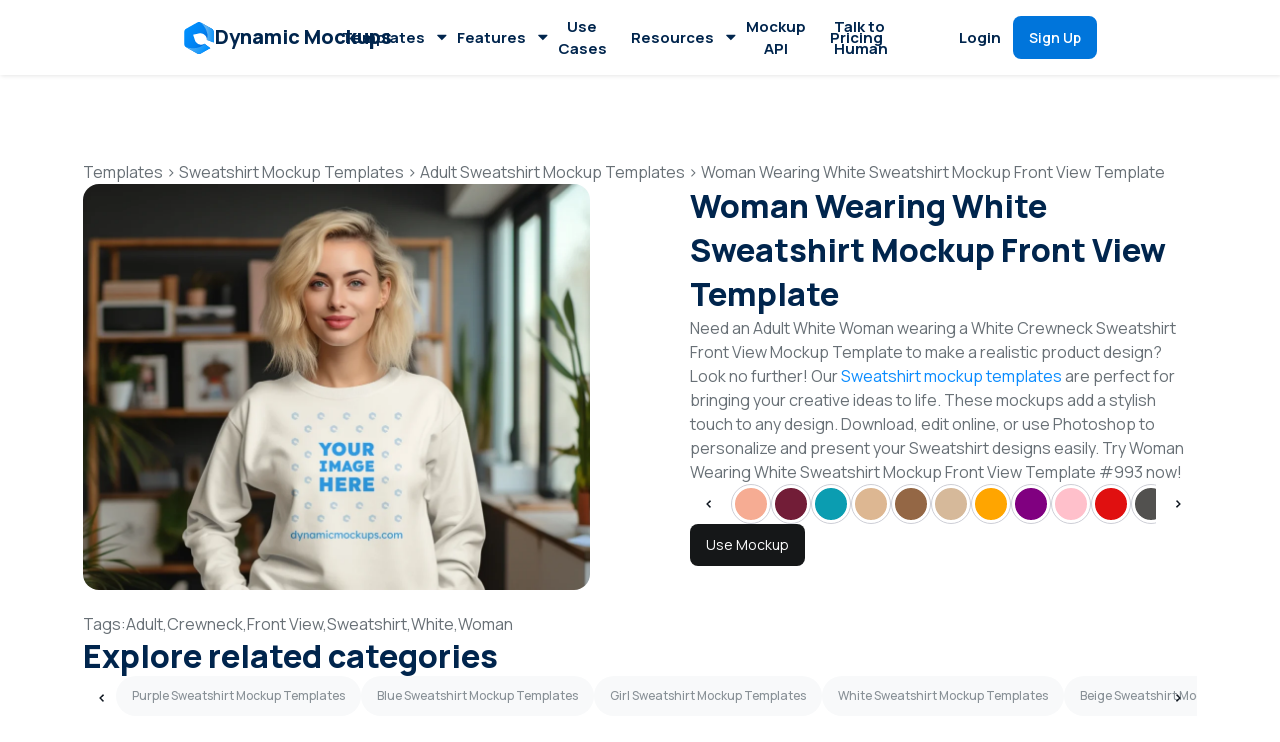

--- FILE ---
content_type: text/html; charset=UTF-8
request_url: https://dynamicmockups.com/templates/woman-wearing-blank-white-crewneck-sweatshirt-mockup-993/
body_size: 29651
content:
<!doctype html>
<html lang="en-US">

<head><meta charset="UTF-8"><script>if(navigator.userAgent.match(/MSIE|Internet Explorer/i)||navigator.userAgent.match(/Trident\/7\..*?rv:11/i)){var href=document.location.href;if(!href.match(/[?&]nowprocket/)){if(href.indexOf("?")==-1){if(href.indexOf("#")==-1){document.location.href=href+"?nowprocket=1"}else{document.location.href=href.replace("#","?nowprocket=1#")}}else{if(href.indexOf("#")==-1){document.location.href=href+"&nowprocket=1"}else{document.location.href=href.replace("#","&nowprocket=1#")}}}}</script><script>(()=>{class RocketLazyLoadScripts{constructor(){this.v="2.0.3",this.userEvents=["keydown","keyup","mousedown","mouseup","mousemove","mouseover","mouseenter","mouseout","mouseleave","touchmove","touchstart","touchend","touchcancel","wheel","click","dblclick","input","visibilitychange"],this.attributeEvents=["onblur","onclick","oncontextmenu","ondblclick","onfocus","onmousedown","onmouseenter","onmouseleave","onmousemove","onmouseout","onmouseover","onmouseup","onmousewheel","onscroll","onsubmit"]}async t(){this.i(),this.o(),/iP(ad|hone)/.test(navigator.userAgent)&&this.h(),this.u(),this.l(this),this.m(),this.k(this),this.p(this),this._(),await Promise.all([this.R(),this.L()]),this.lastBreath=Date.now(),this.S(this),this.P(),this.D(),this.O(),this.M(),await this.C(this.delayedScripts.normal),await this.C(this.delayedScripts.defer),await this.C(this.delayedScripts.async),this.F("domReady"),await this.T(),await this.j(),await this.I(),this.F("windowLoad"),await this.A(),window.dispatchEvent(new Event("rocket-allScriptsLoaded")),this.everythingLoaded=!0,this.lastTouchEnd&&await new Promise((t=>setTimeout(t,500-Date.now()+this.lastTouchEnd))),this.H(),this.F("all"),this.U(),this.W()}i(){this.CSPIssue=sessionStorage.getItem("rocketCSPIssue"),document.addEventListener("securitypolicyviolation",(t=>{this.CSPIssue||"script-src-elem"!==t.violatedDirective||"data"!==t.blockedURI||(this.CSPIssue=!0,sessionStorage.setItem("rocketCSPIssue",!0))}),{isRocket:!0})}o(){window.addEventListener("pageshow",(t=>{this.persisted=t.persisted,this.realWindowLoadedFired=!0}),{isRocket:!0}),window.addEventListener("pagehide",(()=>{this.onFirstUserAction=null}),{isRocket:!0})}h(){let t;function e(e){t=e}window.addEventListener("touchstart",e,{isRocket:!0}),window.addEventListener("touchend",(function i(o){Math.abs(o.changedTouches[0].pageX-t.changedTouches[0].pageX)<10&&Math.abs(o.changedTouches[0].pageY-t.changedTouches[0].pageY)<10&&o.timeStamp-t.timeStamp<200&&(o.target.dispatchEvent(new PointerEvent("click",{target:o.target,bubbles:!0,cancelable:!0,detail:1})),event.preventDefault(),window.removeEventListener("touchstart",e,{isRocket:!0}),window.removeEventListener("touchend",i,{isRocket:!0}))}),{isRocket:!0})}q(t){this.userActionTriggered||("mousemove"!==t.type||this.firstMousemoveIgnored?"keyup"===t.type||"mouseover"===t.type||"mouseout"===t.type||(this.userActionTriggered=!0,this.onFirstUserAction&&this.onFirstUserAction()):this.firstMousemoveIgnored=!0),"click"===t.type&&t.preventDefault(),this.savedUserEvents.length>0&&(t.stopPropagation(),t.stopImmediatePropagation()),"touchstart"===this.lastEvent&&"touchend"===t.type&&(this.lastTouchEnd=Date.now()),"click"===t.type&&(this.lastTouchEnd=0),this.lastEvent=t.type,this.savedUserEvents.push(t)}u(){this.savedUserEvents=[],this.userEventHandler=this.q.bind(this),this.userEvents.forEach((t=>window.addEventListener(t,this.userEventHandler,{passive:!1,isRocket:!0})))}U(){this.userEvents.forEach((t=>window.removeEventListener(t,this.userEventHandler,{passive:!1,isRocket:!0}))),this.savedUserEvents.forEach((t=>{t.target.dispatchEvent(new window[t.constructor.name](t.type,t))}))}m(){this.eventsMutationObserver=new MutationObserver((t=>{const e="return false";for(const i of t){if("attributes"===i.type){const t=i.target.getAttribute(i.attributeName);t&&t!==e&&(i.target.setAttribute("data-rocket-"+i.attributeName,t),i.target["rocket"+i.attributeName]=new Function("event",t),i.target.setAttribute(i.attributeName,e))}"childList"===i.type&&i.addedNodes.forEach((t=>{if(t.nodeType===Node.ELEMENT_NODE)for(const i of t.attributes)this.attributeEvents.includes(i.name)&&i.value&&""!==i.value&&(t.setAttribute("data-rocket-"+i.name,i.value),t["rocket"+i.name]=new Function("event",i.value),t.setAttribute(i.name,e))}))}})),this.eventsMutationObserver.observe(document,{subtree:!0,childList:!0,attributeFilter:this.attributeEvents})}H(){this.eventsMutationObserver.disconnect(),this.attributeEvents.forEach((t=>{document.querySelectorAll("[data-rocket-"+t+"]").forEach((e=>{e.setAttribute(t,e.getAttribute("data-rocket-"+t)),e.removeAttribute("data-rocket-"+t)}))}))}k(t){Object.defineProperty(HTMLElement.prototype,"onclick",{get(){return this.rocketonclick||null},set(e){this.rocketonclick=e,this.setAttribute(t.everythingLoaded?"onclick":"data-rocket-onclick","this.rocketonclick(event)")}})}S(t){function e(e,i){let o=e[i];e[i]=null,Object.defineProperty(e,i,{get:()=>o,set(s){t.everythingLoaded?o=s:e["rocket"+i]=o=s}})}e(document,"onreadystatechange"),e(window,"onload"),e(window,"onpageshow");try{Object.defineProperty(document,"readyState",{get:()=>t.rocketReadyState,set(e){t.rocketReadyState=e},configurable:!0}),document.readyState="loading"}catch(t){console.log("WPRocket DJE readyState conflict, bypassing")}}l(t){this.originalAddEventListener=EventTarget.prototype.addEventListener,this.originalRemoveEventListener=EventTarget.prototype.removeEventListener,this.savedEventListeners=[],EventTarget.prototype.addEventListener=function(e,i,o){o&&o.isRocket||!t.B(e,this)&&!t.userEvents.includes(e)||t.B(e,this)&&!t.userActionTriggered||e.startsWith("rocket-")||t.everythingLoaded?t.originalAddEventListener.call(this,e,i,o):t.savedEventListeners.push({target:this,remove:!1,type:e,func:i,options:o})},EventTarget.prototype.removeEventListener=function(e,i,o){o&&o.isRocket||!t.B(e,this)&&!t.userEvents.includes(e)||t.B(e,this)&&!t.userActionTriggered||e.startsWith("rocket-")||t.everythingLoaded?t.originalRemoveEventListener.call(this,e,i,o):t.savedEventListeners.push({target:this,remove:!0,type:e,func:i,options:o})}}F(t){"all"===t&&(EventTarget.prototype.addEventListener=this.originalAddEventListener,EventTarget.prototype.removeEventListener=this.originalRemoveEventListener),this.savedEventListeners=this.savedEventListeners.filter((e=>{let i=e.type,o=e.target||window;return"domReady"===t&&"DOMContentLoaded"!==i&&"readystatechange"!==i||("windowLoad"===t&&"load"!==i&&"readystatechange"!==i&&"pageshow"!==i||(this.B(i,o)&&(i="rocket-"+i),e.remove?o.removeEventListener(i,e.func,e.options):o.addEventListener(i,e.func,e.options),!1))}))}p(t){let e;function i(e){return t.everythingLoaded?e:e.split(" ").map((t=>"load"===t||t.startsWith("load.")?"rocket-jquery-load":t)).join(" ")}function o(o){function s(e){const s=o.fn[e];o.fn[e]=o.fn.init.prototype[e]=function(){return this[0]===window&&t.userActionTriggered&&("string"==typeof arguments[0]||arguments[0]instanceof String?arguments[0]=i(arguments[0]):"object"==typeof arguments[0]&&Object.keys(arguments[0]).forEach((t=>{const e=arguments[0][t];delete arguments[0][t],arguments[0][i(t)]=e}))),s.apply(this,arguments),this}}if(o&&o.fn&&!t.allJQueries.includes(o)){const e={DOMContentLoaded:[],"rocket-DOMContentLoaded":[]};for(const t in e)document.addEventListener(t,(()=>{e[t].forEach((t=>t()))}),{isRocket:!0});o.fn.ready=o.fn.init.prototype.ready=function(i){function s(){parseInt(o.fn.jquery)>2?setTimeout((()=>i.bind(document)(o))):i.bind(document)(o)}return t.realDomReadyFired?!t.userActionTriggered||t.fauxDomReadyFired?s():e["rocket-DOMContentLoaded"].push(s):e.DOMContentLoaded.push(s),o([])},s("on"),s("one"),s("off"),t.allJQueries.push(o)}e=o}t.allJQueries=[],o(window.jQuery),Object.defineProperty(window,"jQuery",{get:()=>e,set(t){o(t)}})}P(){const t=new Map;document.write=document.writeln=function(e){const i=document.currentScript,o=document.createRange(),s=i.parentElement;let n=t.get(i);void 0===n&&(n=i.nextSibling,t.set(i,n));const c=document.createDocumentFragment();o.setStart(c,0),c.appendChild(o.createContextualFragment(e)),s.insertBefore(c,n)}}async R(){return new Promise((t=>{this.userActionTriggered?t():this.onFirstUserAction=t}))}async L(){return new Promise((t=>{document.addEventListener("DOMContentLoaded",(()=>{this.realDomReadyFired=!0,t()}),{isRocket:!0})}))}async I(){return this.realWindowLoadedFired?Promise.resolve():new Promise((t=>{window.addEventListener("load",t,{isRocket:!0})}))}M(){this.pendingScripts=[];this.scriptsMutationObserver=new MutationObserver((t=>{for(const e of t)e.addedNodes.forEach((t=>{"SCRIPT"!==t.tagName||t.noModule||t.isWPRocket||this.pendingScripts.push({script:t,promise:new Promise((e=>{const i=()=>{const i=this.pendingScripts.findIndex((e=>e.script===t));i>=0&&this.pendingScripts.splice(i,1),e()};t.addEventListener("load",i,{isRocket:!0}),t.addEventListener("error",i,{isRocket:!0}),setTimeout(i,1e3)}))})}))})),this.scriptsMutationObserver.observe(document,{childList:!0,subtree:!0})}async j(){await this.J(),this.pendingScripts.length?(await this.pendingScripts[0].promise,await this.j()):this.scriptsMutationObserver.disconnect()}D(){this.delayedScripts={normal:[],async:[],defer:[]},document.querySelectorAll("script[type$=rocketlazyloadscript]").forEach((t=>{t.hasAttribute("data-rocket-src")?t.hasAttribute("async")&&!1!==t.async?this.delayedScripts.async.push(t):t.hasAttribute("defer")&&!1!==t.defer||"module"===t.getAttribute("data-rocket-type")?this.delayedScripts.defer.push(t):this.delayedScripts.normal.push(t):this.delayedScripts.normal.push(t)}))}async _(){await this.L();let t=[];document.querySelectorAll("script[type$=rocketlazyloadscript][data-rocket-src]").forEach((e=>{let i=e.getAttribute("data-rocket-src");if(i&&!i.startsWith("data:")){i.startsWith("//")&&(i=location.protocol+i);try{const o=new URL(i).origin;o!==location.origin&&t.push({src:o,crossOrigin:e.crossOrigin||"module"===e.getAttribute("data-rocket-type")})}catch(t){}}})),t=[...new Map(t.map((t=>[JSON.stringify(t),t]))).values()],this.N(t,"preconnect")}async $(t){if(await this.G(),!0!==t.noModule||!("noModule"in HTMLScriptElement.prototype))return new Promise((e=>{let i;function o(){(i||t).setAttribute("data-rocket-status","executed"),e()}try{if(navigator.userAgent.includes("Firefox/")||""===navigator.vendor||this.CSPIssue)i=document.createElement("script"),[...t.attributes].forEach((t=>{let e=t.nodeName;"type"!==e&&("data-rocket-type"===e&&(e="type"),"data-rocket-src"===e&&(e="src"),i.setAttribute(e,t.nodeValue))})),t.text&&(i.text=t.text),t.nonce&&(i.nonce=t.nonce),i.hasAttribute("src")?(i.addEventListener("load",o,{isRocket:!0}),i.addEventListener("error",(()=>{i.setAttribute("data-rocket-status","failed-network"),e()}),{isRocket:!0}),setTimeout((()=>{i.isConnected||e()}),1)):(i.text=t.text,o()),i.isWPRocket=!0,t.parentNode.replaceChild(i,t);else{const i=t.getAttribute("data-rocket-type"),s=t.getAttribute("data-rocket-src");i?(t.type=i,t.removeAttribute("data-rocket-type")):t.removeAttribute("type"),t.addEventListener("load",o,{isRocket:!0}),t.addEventListener("error",(i=>{this.CSPIssue&&i.target.src.startsWith("data:")?(console.log("WPRocket: CSP fallback activated"),t.removeAttribute("src"),this.$(t).then(e)):(t.setAttribute("data-rocket-status","failed-network"),e())}),{isRocket:!0}),s?(t.fetchPriority="high",t.removeAttribute("data-rocket-src"),t.src=s):t.src="data:text/javascript;base64,"+window.btoa(unescape(encodeURIComponent(t.text)))}}catch(i){t.setAttribute("data-rocket-status","failed-transform"),e()}}));t.setAttribute("data-rocket-status","skipped")}async C(t){const e=t.shift();return e?(e.isConnected&&await this.$(e),this.C(t)):Promise.resolve()}O(){this.N([...this.delayedScripts.normal,...this.delayedScripts.defer,...this.delayedScripts.async],"preload")}N(t,e){this.trash=this.trash||[];let i=!0;var o=document.createDocumentFragment();t.forEach((t=>{const s=t.getAttribute&&t.getAttribute("data-rocket-src")||t.src;if(s&&!s.startsWith("data:")){const n=document.createElement("link");n.href=s,n.rel=e,"preconnect"!==e&&(n.as="script",n.fetchPriority=i?"high":"low"),t.getAttribute&&"module"===t.getAttribute("data-rocket-type")&&(n.crossOrigin=!0),t.crossOrigin&&(n.crossOrigin=t.crossOrigin),t.integrity&&(n.integrity=t.integrity),t.nonce&&(n.nonce=t.nonce),o.appendChild(n),this.trash.push(n),i=!1}})),document.head.appendChild(o)}W(){this.trash.forEach((t=>t.remove()))}async T(){try{document.readyState="interactive"}catch(t){}this.fauxDomReadyFired=!0;try{await this.G(),document.dispatchEvent(new Event("rocket-readystatechange")),await this.G(),document.rocketonreadystatechange&&document.rocketonreadystatechange(),await this.G(),document.dispatchEvent(new Event("rocket-DOMContentLoaded")),await this.G(),window.dispatchEvent(new Event("rocket-DOMContentLoaded"))}catch(t){console.error(t)}}async A(){try{document.readyState="complete"}catch(t){}try{await this.G(),document.dispatchEvent(new Event("rocket-readystatechange")),await this.G(),document.rocketonreadystatechange&&document.rocketonreadystatechange(),await this.G(),window.dispatchEvent(new Event("rocket-load")),await this.G(),window.rocketonload&&window.rocketonload(),await this.G(),this.allJQueries.forEach((t=>t(window).trigger("rocket-jquery-load"))),await this.G();const t=new Event("rocket-pageshow");t.persisted=this.persisted,window.dispatchEvent(t),await this.G(),window.rocketonpageshow&&window.rocketonpageshow({persisted:this.persisted})}catch(t){console.error(t)}}async G(){Date.now()-this.lastBreath>45&&(await this.J(),this.lastBreath=Date.now())}async J(){return document.hidden?new Promise((t=>setTimeout(t))):new Promise((t=>requestAnimationFrame(t)))}B(t,e){return e===document&&"readystatechange"===t||(e===document&&"DOMContentLoaded"===t||(e===window&&"DOMContentLoaded"===t||(e===window&&"load"===t||e===window&&"pageshow"===t)))}static run(){(new RocketLazyLoadScripts).t()}}RocketLazyLoadScripts.run()})();</script>
	
	<meta name="viewport" content="width=device-width, initial-scale=1">
	<link rel="profile" href="https://gmpg.org/xfn/11">
	<script type="rocketlazyloadscript" data-rocket-type="text/javascript">
        var ajaxurl = "https://dynamicmockups.com/wp-admin/admin-ajax.php";
    </script><meta name='robots' content='index, follow, max-image-preview:large, max-snippet:-1, max-video-preview:-1' />
    <link rel="preconnect" href="https://fonts.googleapis.com">
    <link rel="preconnect" href="https://fonts.gstatic.com" crossorigin>
    
    <script type="rocketlazyloadscript" data-rocket-src="https://cdn.tailwindcss.com"></script>
    <script type="rocketlazyloadscript">
      tailwind.config = {
        theme: {
          extend: {
            colors: {
              'brand-blue': '#0055FF',
              'brand-blue-dark': '#0044CC',
              'brand-black': '#111111',
              'brand-gray': '#F5F5F7',
              'brand-dark-gray': '#1A1A1A',
            },
            fontFamily: {
              sans: ['Inter', 'sans-serif'],
            },
            letterSpacing: {
              tightest: '-0.04em',
            },
            animation: {
              'fade-in': 'fadeIn 0.5s ease-out forwards',
              'slide-up': 'slideUp 0.5s ease-out forwards',
            },
            keyframes: {
              fadeIn: {
                '0%': {
                  opacity: '0'
                },
                '100%': {
                  opacity: '1'
                },
              },
              slideUp: {
                '0%': {
                  opacity: '0',
                  transform: 'translateY(20px)'
                },
                '100%': {
                  opacity: '1',
                  transform: 'translateY(0)'
                },
              }
            }
          }
        }
      }
    </script>
    <script type="rocketlazyloadscript" data-rocket-src="https://unpkg.com/lucide@latest"></script>
    <style>
      body {
        font-family: 'Inter', sans-serif;
      }

      /* Global font and button overrides for single template page */
	  .single-mockup-page-new button:focus-visible,
      .single-mockup-page-new button:focus {
        outline: none !important;
      }

      .single-mockup-page-new,
      .single-mockup-page-new * {
        font-family: 'Inter', sans-serif !important;
        -webkit-font-smoothing: antialiased;
        -moz-osx-font-smoothing: grayscale;
      }

      /* Ensure font weights work correctly */
      .single-mockup-page-new .font-bold {
        font-weight: 700 !important;
      }

      .single-mockup-page-new .font-semibold {
        font-weight: 600 !important;
      }

      .single-mockup-page-new .font-medium {
        font-weight: 500 !important;
      }

      /* Primary buttons - blue background */
      .single-mockup-page-new a.bg-brand-blue,
      .single-mockup-page-new button.bg-brand-blue,
      .single-mockup-page-new .btn-primary {
        background-color: #0055FF !important;
        color: #fff !important;
        text-decoration: none !important;
      }

      .single-mockup-page-new a.bg-brand-blue:hover,
      .single-mockup-page-new button.bg-brand-blue:hover,
      .single-mockup-page-new .btn-primary:hover,
      .single-mockup-page-new a.hover\:bg-brand-blue-dark:hover {
        background-color: #0044CC !important;
        color: #fff !important;
      }

      /* Secondary buttons - white with black border */
      .single-mockup-page-new .btn-secondary,
      .single-mockup-page-new a.border-brand-black {
        background-color: #fff !important;
        border: 2px solid #111111 !important;
        color: #111111 !important;
        text-decoration: none !important;
      }

      .single-mockup-page-new .btn-secondary:hover,
      .single-mockup-page-new a.border-brand-black:hover {
        background-color: #111111 !important;
        color: #fff !important;
      }

      /* White buttons on blue backgrounds */
      .single-mockup-page-new a.bg-white.text-brand-blue {
        background-color: #fff !important;
        color: #0055FF !important;
        text-decoration: none !important;
      }

      .single-mockup-page-new a.bg-white.text-brand-blue:hover {
        background-color: #f0f7ff !important;
      }

	  .single-mockup-page-new .text-green,
      .single-mockup-page-new a.text-green,
      .single-mockup-page-new a.text-green:hover,
      .single-mockup-page-new a.text-green:active,
      .single-mockup-page-new a.text-green:focus {
        color: #2FAE5E !important;
      }

		
      /* Brand blue text links */
      .single-mockup-page-new .text-brand-blue,
      .single-mockup-page-new a.text-brand-blue,
      .single-mockup-page-new a.text-brand-blue:hover,
      .single-mockup-page-new a.text-brand-blue:active,
      .single-mockup-page-new a.text-brand-blue:focus {
        color: #0055FF !important;
      }

      /* Brand blue background elements */
      .single-mockup-page-new .bg-brand-blue {
        background-color: #0055FF !important;
      }



      /* Override Elementor link hover colors (#336) */
      .single-mockup-page-new a:hover,
      .single-mockup-page-new a:active,
      .single-mockup-page-new a:focus {
        color: inherit !important;
      }
    </style>

	<!-- This site is optimized with the Yoast SEO plugin v23.7 - https://yoast.com/wordpress/plugins/seo/ -->
	<title>Woman Wearing White Sweatshirt Mockup Front View Template #993 + PSD | Use It Now</title>
<link data-rocket-preload as="style" href="https://fonts.googleapis.com/css2?family=Inter:wght@400;500;600;700;800;900&#038;display=swap" rel="preload">
<link data-rocket-preload as="style" href="https://fonts.googleapis.com/css?family=Inter%3A100%2C100italic%2C200%2C200italic%2C300%2C300italic%2C400%2C400italic%2C500%2C500italic%2C600%2C600italic%2C700%2C700italic%2C800%2C800italic%2C900%2C900italic%7CRoboto%3A100%2C100italic%2C200%2C200italic%2C300%2C300italic%2C400%2C400italic%2C500%2C500italic%2C600%2C600italic%2C700%2C700italic%2C800%2C800italic%2C900%2C900italic%7CManrope%3A100%2C100italic%2C200%2C200italic%2C300%2C300italic%2C400%2C400italic%2C500%2C500italic%2C600%2C600italic%2C700%2C700italic%2C800%2C800italic%2C900%2C900italic&#038;display=swap" rel="preload">
<link href="https://fonts.googleapis.com/css2?family=Inter:wght@400;500;600;700;800;900&#038;display=swap" media="print" onload="this.media=&#039;all&#039;" rel="stylesheet">
<noscript><link rel="stylesheet" href="https://fonts.googleapis.com/css2?family=Inter:wght@400;500;600;700;800;900&#038;display=swap"></noscript>
<link href="https://fonts.googleapis.com/css?family=Inter%3A100%2C100italic%2C200%2C200italic%2C300%2C300italic%2C400%2C400italic%2C500%2C500italic%2C600%2C600italic%2C700%2C700italic%2C800%2C800italic%2C900%2C900italic%7CRoboto%3A100%2C100italic%2C200%2C200italic%2C300%2C300italic%2C400%2C400italic%2C500%2C500italic%2C600%2C600italic%2C700%2C700italic%2C800%2C800italic%2C900%2C900italic%7CManrope%3A100%2C100italic%2C200%2C200italic%2C300%2C300italic%2C400%2C400italic%2C500%2C500italic%2C600%2C600italic%2C700%2C700italic%2C800%2C800italic%2C900%2C900italic&#038;display=swap" media="print" onload="this.media=&#039;all&#039;" rel="stylesheet">
<noscript><link rel="stylesheet" href="https://fonts.googleapis.com/css?family=Inter%3A100%2C100italic%2C200%2C200italic%2C300%2C300italic%2C400%2C400italic%2C500%2C500italic%2C600%2C600italic%2C700%2C700italic%2C800%2C800italic%2C900%2C900italic%7CRoboto%3A100%2C100italic%2C200%2C200italic%2C300%2C300italic%2C400%2C400italic%2C500%2C500italic%2C600%2C600italic%2C700%2C700italic%2C800%2C800italic%2C900%2C900italic%7CManrope%3A100%2C100italic%2C200%2C200italic%2C300%2C300italic%2C400%2C400italic%2C500%2C500italic%2C600%2C600italic%2C700%2C700italic%2C800%2C800italic%2C900%2C900italic&#038;display=swap"></noscript>
	<meta name="description" content="Explore our free Woman wearing White Crewneck Sweatshirt Front View Mockup Template #993. High-quality and realistic templates to showcase your Sweatshirt designs." />
	<link rel="canonical" href="https://dynamicmockups.com/templates/woman-wearing-blank-white-crewneck-sweatshirt-mockup-993/" />
	<meta property="og:locale" content="en_US" />
	<meta property="og:type" content="article" />
	<meta property="og:title" content="Woman Wearing White Sweatshirt Mockup Front View Template #993 + PSD | Use It Now" />
	<meta property="og:description" content="Explore our free Woman wearing White Crewneck Sweatshirt Front View Mockup Template #993. High-quality and realistic templates to showcase your Sweatshirt designs." />
	<meta property="og:url" content="https://dynamicmockups.com/templates/woman-wearing-blank-white-crewneck-sweatshirt-mockup-993/" />
	<meta property="og:site_name" content="Dynamic Mockups" />
	<meta property="article:publisher" content="https://www.facebook.com/designcopilot" />
	<meta property="article:modified_time" content="2025-06-23T07:04:08+00:00" />
	<meta property="og:image" content="https://dynamicmockups.com/wp-content/uploads/2024/09/woman-wearing-blank-white-crewneck-sweatshirt-mockup-993.webp" />
	<meta property="og:image:width" content="1500" />
	<meta property="og:image:height" content="1203" />
	<meta property="og:image:type" content="image/webp" />
	<meta name="twitter:card" content="summary_large_image" />
	<meta name="twitter:site" content="@designcopilotio" />
	<script type="application/ld+json" class="yoast-schema-graph">{"@context":"https://schema.org","@graph":[{"@type":"WebPage","@id":"https://dynamicmockups.com/templates/woman-wearing-blank-white-crewneck-sweatshirt-mockup-993/","url":"https://dynamicmockups.com/templates/woman-wearing-blank-white-crewneck-sweatshirt-mockup-993/","name":"Woman Wearing White Sweatshirt Mockup Front View Template #993 + PSD | Use It Now","isPartOf":{"@id":"https://dynamicmockups.com/#website"},"primaryImageOfPage":{"@id":"https://dynamicmockups.com/templates/woman-wearing-blank-white-crewneck-sweatshirt-mockup-993/#primaryimage"},"image":{"@id":"https://dynamicmockups.com/templates/woman-wearing-blank-white-crewneck-sweatshirt-mockup-993/#primaryimage"},"thumbnailUrl":"https://dynamicmockups.com/wp-content/uploads/2024/09/woman-wearing-blank-white-crewneck-sweatshirt-mockup-993.webp","datePublished":"2024-09-13T07:50:58+00:00","dateModified":"2025-06-23T07:04:08+00:00","description":"Explore our free Woman wearing White Crewneck Sweatshirt Front View Mockup Template #993. High-quality and realistic templates to showcase your Sweatshirt designs.","breadcrumb":{"@id":"https://dynamicmockups.com/templates/woman-wearing-blank-white-crewneck-sweatshirt-mockup-993/#breadcrumb"},"inLanguage":"en-US","potentialAction":[{"@type":"ReadAction","target":["https://dynamicmockups.com/templates/woman-wearing-blank-white-crewneck-sweatshirt-mockup-993/"]}]},{"@type":"ImageObject","inLanguage":"en-US","@id":"https://dynamicmockups.com/templates/woman-wearing-blank-white-crewneck-sweatshirt-mockup-993/#primaryimage","url":"https://dynamicmockups.com/wp-content/uploads/2024/09/woman-wearing-blank-white-crewneck-sweatshirt-mockup-993.webp","contentUrl":"https://dynamicmockups.com/wp-content/uploads/2024/09/woman-wearing-blank-white-crewneck-sweatshirt-mockup-993.webp","width":1500,"height":1203,"caption":"Woman Wearing White Sweatshirt Mockup Front View Template"},{"@type":"BreadcrumbList","@id":"https://dynamicmockups.com/templates/woman-wearing-blank-white-crewneck-sweatshirt-mockup-993/#breadcrumb","itemListElement":[{"@type":"ListItem","position":1,"name":"Home","item":"https://dynamicmockups.com/"},{"@type":"ListItem","position":2,"name":"Templates","item":"https://dynamicmockups.com/templates/"},{"@type":"ListItem","position":3,"name":"Woman Wearing White Sweatshirt Mockup Front View Template"}]},{"@type":"WebSite","@id":"https://dynamicmockups.com/#website","url":"https://dynamicmockups.com/","name":"Dynamic Mockups","description":"Create Mockups at scale","publisher":{"@id":"https://dynamicmockups.com/#organization"},"potentialAction":[{"@type":"SearchAction","target":{"@type":"EntryPoint","urlTemplate":"https://dynamicmockups.com/?s={search_term_string}"},"query-input":{"@type":"PropertyValueSpecification","valueRequired":true,"valueName":"search_term_string"}}],"inLanguage":"en-US"},{"@type":"Organization","@id":"https://dynamicmockups.com/#organization","name":"Dynamic Mockups","url":"https://dynamicmockups.com/","logo":{"@type":"ImageObject","inLanguage":"en-US","@id":"https://dynamicmockups.com/#/schema/logo/image/","url":"https://dynamicmockups.com/wp-content/uploads/2023/03/design-copilot-logo-rounded.png","contentUrl":"https://dynamicmockups.com/wp-content/uploads/2023/03/design-copilot-logo-rounded.png","width":1024,"height":1024,"caption":"Dynamic Mockups"},"image":{"@id":"https://dynamicmockups.com/#/schema/logo/image/"},"sameAs":["https://www.facebook.com/designcopilot","https://x.com/designcopilotio","https://www.instagram.com/dynamicmockups/","https://www.tiktok.com/@designcopilot","https://www.linkedin.com/company/dynamic-mockups/"]}]}</script>
	<!-- / Yoast SEO plugin. -->


<link rel='dns-prefetch' href='//cdnjs.cloudflare.com' />
<link rel='dns-prefetch' href='//unpkg.com' />
<link rel='dns-prefetch' href='//cdn.jsdelivr.net' />
<link href='https://fonts.gstatic.com' crossorigin rel='preconnect' />
<link rel="alternate" type="application/rss+xml" title="Dynamic Mockups &raquo; Feed" href="https://dynamicmockups.com/feed/" />
<link rel="alternate" type="application/rss+xml" title="Dynamic Mockups &raquo; Comments Feed" href="https://dynamicmockups.com/comments/feed/" />
<link rel="alternate" type="application/rss+xml" title="Dynamic Mockups &raquo; Woman Wearing White Sweatshirt Mockup Front View Template Comments Feed" href="https://dynamicmockups.com/templates/woman-wearing-blank-white-crewneck-sweatshirt-mockup-993/feed/" />
<script type="rocketlazyloadscript">
window._wpemojiSettings = {"baseUrl":"https:\/\/s.w.org\/images\/core\/emoji\/15.0.3\/72x72\/","ext":".png","svgUrl":"https:\/\/s.w.org\/images\/core\/emoji\/15.0.3\/svg\/","svgExt":".svg","source":{"concatemoji":"https:\/\/dynamicmockups.com\/wp-includes\/js\/wp-emoji-release.min.js?ver=6.6.2"}};
/*! This file is auto-generated */
!function(i,n){var o,s,e;function c(e){try{var t={supportTests:e,timestamp:(new Date).valueOf()};sessionStorage.setItem(o,JSON.stringify(t))}catch(e){}}function p(e,t,n){e.clearRect(0,0,e.canvas.width,e.canvas.height),e.fillText(t,0,0);var t=new Uint32Array(e.getImageData(0,0,e.canvas.width,e.canvas.height).data),r=(e.clearRect(0,0,e.canvas.width,e.canvas.height),e.fillText(n,0,0),new Uint32Array(e.getImageData(0,0,e.canvas.width,e.canvas.height).data));return t.every(function(e,t){return e===r[t]})}function u(e,t,n){switch(t){case"flag":return n(e,"\ud83c\udff3\ufe0f\u200d\u26a7\ufe0f","\ud83c\udff3\ufe0f\u200b\u26a7\ufe0f")?!1:!n(e,"\ud83c\uddfa\ud83c\uddf3","\ud83c\uddfa\u200b\ud83c\uddf3")&&!n(e,"\ud83c\udff4\udb40\udc67\udb40\udc62\udb40\udc65\udb40\udc6e\udb40\udc67\udb40\udc7f","\ud83c\udff4\u200b\udb40\udc67\u200b\udb40\udc62\u200b\udb40\udc65\u200b\udb40\udc6e\u200b\udb40\udc67\u200b\udb40\udc7f");case"emoji":return!n(e,"\ud83d\udc26\u200d\u2b1b","\ud83d\udc26\u200b\u2b1b")}return!1}function f(e,t,n){var r="undefined"!=typeof WorkerGlobalScope&&self instanceof WorkerGlobalScope?new OffscreenCanvas(300,150):i.createElement("canvas"),a=r.getContext("2d",{willReadFrequently:!0}),o=(a.textBaseline="top",a.font="600 32px Arial",{});return e.forEach(function(e){o[e]=t(a,e,n)}),o}function t(e){var t=i.createElement("script");t.src=e,t.defer=!0,i.head.appendChild(t)}"undefined"!=typeof Promise&&(o="wpEmojiSettingsSupports",s=["flag","emoji"],n.supports={everything:!0,everythingExceptFlag:!0},e=new Promise(function(e){i.addEventListener("DOMContentLoaded",e,{once:!0})}),new Promise(function(t){var n=function(){try{var e=JSON.parse(sessionStorage.getItem(o));if("object"==typeof e&&"number"==typeof e.timestamp&&(new Date).valueOf()<e.timestamp+604800&&"object"==typeof e.supportTests)return e.supportTests}catch(e){}return null}();if(!n){if("undefined"!=typeof Worker&&"undefined"!=typeof OffscreenCanvas&&"undefined"!=typeof URL&&URL.createObjectURL&&"undefined"!=typeof Blob)try{var e="postMessage("+f.toString()+"("+[JSON.stringify(s),u.toString(),p.toString()].join(",")+"));",r=new Blob([e],{type:"text/javascript"}),a=new Worker(URL.createObjectURL(r),{name:"wpTestEmojiSupports"});return void(a.onmessage=function(e){c(n=e.data),a.terminate(),t(n)})}catch(e){}c(n=f(s,u,p))}t(n)}).then(function(e){for(var t in e)n.supports[t]=e[t],n.supports.everything=n.supports.everything&&n.supports[t],"flag"!==t&&(n.supports.everythingExceptFlag=n.supports.everythingExceptFlag&&n.supports[t]);n.supports.everythingExceptFlag=n.supports.everythingExceptFlag&&!n.supports.flag,n.DOMReady=!1,n.readyCallback=function(){n.DOMReady=!0}}).then(function(){return e}).then(function(){var e;n.supports.everything||(n.readyCallback(),(e=n.source||{}).concatemoji?t(e.concatemoji):e.wpemoji&&e.twemoji&&(t(e.twemoji),t(e.wpemoji)))}))}((window,document),window._wpemojiSettings);
</script>
<style id='wp-emoji-styles-inline-css'>

	img.wp-smiley, img.emoji {
		display: inline !important;
		border: none !important;
		box-shadow: none !important;
		height: 1em !important;
		width: 1em !important;
		margin: 0 0.07em !important;
		vertical-align: -0.1em !important;
		background: none !important;
		padding: 0 !important;
	}
</style>
<link rel='stylesheet' id='wp-block-library-css' href='https://dynamicmockups.com/wp-includes/css/dist/block-library/style.min.css?ver=6.6.2' media='all' />
<link data-minify="1" rel='stylesheet' id='editorskit-frontend-css' href='https://dynamicmockups.com/wp-content/cache/min/1/wp-content/plugins/block-options/build/style.build.css?ver=1765967317' media='all' />
<style id='classic-theme-styles-inline-css'>
/*! This file is auto-generated */
.wp-block-button__link{color:#fff;background-color:#32373c;border-radius:9999px;box-shadow:none;text-decoration:none;padding:calc(.667em + 2px) calc(1.333em + 2px);font-size:1.125em}.wp-block-file__button{background:#32373c;color:#fff;text-decoration:none}
</style>
<style id='global-styles-inline-css'>
:root{--wp--preset--aspect-ratio--square: 1;--wp--preset--aspect-ratio--4-3: 4/3;--wp--preset--aspect-ratio--3-4: 3/4;--wp--preset--aspect-ratio--3-2: 3/2;--wp--preset--aspect-ratio--2-3: 2/3;--wp--preset--aspect-ratio--16-9: 16/9;--wp--preset--aspect-ratio--9-16: 9/16;--wp--preset--color--black: #000000;--wp--preset--color--cyan-bluish-gray: #abb8c3;--wp--preset--color--white: #ffffff;--wp--preset--color--pale-pink: #f78da7;--wp--preset--color--vivid-red: #cf2e2e;--wp--preset--color--luminous-vivid-orange: #ff6900;--wp--preset--color--luminous-vivid-amber: #fcb900;--wp--preset--color--light-green-cyan: #7bdcb5;--wp--preset--color--vivid-green-cyan: #00d084;--wp--preset--color--pale-cyan-blue: #8ed1fc;--wp--preset--color--vivid-cyan-blue: #0693e3;--wp--preset--color--vivid-purple: #9b51e0;--wp--preset--gradient--vivid-cyan-blue-to-vivid-purple: linear-gradient(135deg,rgba(6,147,227,1) 0%,rgb(155,81,224) 100%);--wp--preset--gradient--light-green-cyan-to-vivid-green-cyan: linear-gradient(135deg,rgb(122,220,180) 0%,rgb(0,208,130) 100%);--wp--preset--gradient--luminous-vivid-amber-to-luminous-vivid-orange: linear-gradient(135deg,rgba(252,185,0,1) 0%,rgba(255,105,0,1) 100%);--wp--preset--gradient--luminous-vivid-orange-to-vivid-red: linear-gradient(135deg,rgba(255,105,0,1) 0%,rgb(207,46,46) 100%);--wp--preset--gradient--very-light-gray-to-cyan-bluish-gray: linear-gradient(135deg,rgb(238,238,238) 0%,rgb(169,184,195) 100%);--wp--preset--gradient--cool-to-warm-spectrum: linear-gradient(135deg,rgb(74,234,220) 0%,rgb(151,120,209) 20%,rgb(207,42,186) 40%,rgb(238,44,130) 60%,rgb(251,105,98) 80%,rgb(254,248,76) 100%);--wp--preset--gradient--blush-light-purple: linear-gradient(135deg,rgb(255,206,236) 0%,rgb(152,150,240) 100%);--wp--preset--gradient--blush-bordeaux: linear-gradient(135deg,rgb(254,205,165) 0%,rgb(254,45,45) 50%,rgb(107,0,62) 100%);--wp--preset--gradient--luminous-dusk: linear-gradient(135deg,rgb(255,203,112) 0%,rgb(199,81,192) 50%,rgb(65,88,208) 100%);--wp--preset--gradient--pale-ocean: linear-gradient(135deg,rgb(255,245,203) 0%,rgb(182,227,212) 50%,rgb(51,167,181) 100%);--wp--preset--gradient--electric-grass: linear-gradient(135deg,rgb(202,248,128) 0%,rgb(113,206,126) 100%);--wp--preset--gradient--midnight: linear-gradient(135deg,rgb(2,3,129) 0%,rgb(40,116,252) 100%);--wp--preset--font-size--small: 13px;--wp--preset--font-size--medium: 20px;--wp--preset--font-size--large: 36px;--wp--preset--font-size--x-large: 42px;--wp--preset--spacing--20: 0.44rem;--wp--preset--spacing--30: 0.67rem;--wp--preset--spacing--40: 1rem;--wp--preset--spacing--50: 1.5rem;--wp--preset--spacing--60: 2.25rem;--wp--preset--spacing--70: 3.38rem;--wp--preset--spacing--80: 5.06rem;--wp--preset--shadow--natural: 6px 6px 9px rgba(0, 0, 0, 0.2);--wp--preset--shadow--deep: 12px 12px 50px rgba(0, 0, 0, 0.4);--wp--preset--shadow--sharp: 6px 6px 0px rgba(0, 0, 0, 0.2);--wp--preset--shadow--outlined: 6px 6px 0px -3px rgba(255, 255, 255, 1), 6px 6px rgba(0, 0, 0, 1);--wp--preset--shadow--crisp: 6px 6px 0px rgba(0, 0, 0, 1);}:where(.is-layout-flex){gap: 0.5em;}:where(.is-layout-grid){gap: 0.5em;}body .is-layout-flex{display: flex;}.is-layout-flex{flex-wrap: wrap;align-items: center;}.is-layout-flex > :is(*, div){margin: 0;}body .is-layout-grid{display: grid;}.is-layout-grid > :is(*, div){margin: 0;}:where(.wp-block-columns.is-layout-flex){gap: 2em;}:where(.wp-block-columns.is-layout-grid){gap: 2em;}:where(.wp-block-post-template.is-layout-flex){gap: 1.25em;}:where(.wp-block-post-template.is-layout-grid){gap: 1.25em;}.has-black-color{color: var(--wp--preset--color--black) !important;}.has-cyan-bluish-gray-color{color: var(--wp--preset--color--cyan-bluish-gray) !important;}.has-white-color{color: var(--wp--preset--color--white) !important;}.has-pale-pink-color{color: var(--wp--preset--color--pale-pink) !important;}.has-vivid-red-color{color: var(--wp--preset--color--vivid-red) !important;}.has-luminous-vivid-orange-color{color: var(--wp--preset--color--luminous-vivid-orange) !important;}.has-luminous-vivid-amber-color{color: var(--wp--preset--color--luminous-vivid-amber) !important;}.has-light-green-cyan-color{color: var(--wp--preset--color--light-green-cyan) !important;}.has-vivid-green-cyan-color{color: var(--wp--preset--color--vivid-green-cyan) !important;}.has-pale-cyan-blue-color{color: var(--wp--preset--color--pale-cyan-blue) !important;}.has-vivid-cyan-blue-color{color: var(--wp--preset--color--vivid-cyan-blue) !important;}.has-vivid-purple-color{color: var(--wp--preset--color--vivid-purple) !important;}.has-black-background-color{background-color: var(--wp--preset--color--black) !important;}.has-cyan-bluish-gray-background-color{background-color: var(--wp--preset--color--cyan-bluish-gray) !important;}.has-white-background-color{background-color: var(--wp--preset--color--white) !important;}.has-pale-pink-background-color{background-color: var(--wp--preset--color--pale-pink) !important;}.has-vivid-red-background-color{background-color: var(--wp--preset--color--vivid-red) !important;}.has-luminous-vivid-orange-background-color{background-color: var(--wp--preset--color--luminous-vivid-orange) !important;}.has-luminous-vivid-amber-background-color{background-color: var(--wp--preset--color--luminous-vivid-amber) !important;}.has-light-green-cyan-background-color{background-color: var(--wp--preset--color--light-green-cyan) !important;}.has-vivid-green-cyan-background-color{background-color: var(--wp--preset--color--vivid-green-cyan) !important;}.has-pale-cyan-blue-background-color{background-color: var(--wp--preset--color--pale-cyan-blue) !important;}.has-vivid-cyan-blue-background-color{background-color: var(--wp--preset--color--vivid-cyan-blue) !important;}.has-vivid-purple-background-color{background-color: var(--wp--preset--color--vivid-purple) !important;}.has-black-border-color{border-color: var(--wp--preset--color--black) !important;}.has-cyan-bluish-gray-border-color{border-color: var(--wp--preset--color--cyan-bluish-gray) !important;}.has-white-border-color{border-color: var(--wp--preset--color--white) !important;}.has-pale-pink-border-color{border-color: var(--wp--preset--color--pale-pink) !important;}.has-vivid-red-border-color{border-color: var(--wp--preset--color--vivid-red) !important;}.has-luminous-vivid-orange-border-color{border-color: var(--wp--preset--color--luminous-vivid-orange) !important;}.has-luminous-vivid-amber-border-color{border-color: var(--wp--preset--color--luminous-vivid-amber) !important;}.has-light-green-cyan-border-color{border-color: var(--wp--preset--color--light-green-cyan) !important;}.has-vivid-green-cyan-border-color{border-color: var(--wp--preset--color--vivid-green-cyan) !important;}.has-pale-cyan-blue-border-color{border-color: var(--wp--preset--color--pale-cyan-blue) !important;}.has-vivid-cyan-blue-border-color{border-color: var(--wp--preset--color--vivid-cyan-blue) !important;}.has-vivid-purple-border-color{border-color: var(--wp--preset--color--vivid-purple) !important;}.has-vivid-cyan-blue-to-vivid-purple-gradient-background{background: var(--wp--preset--gradient--vivid-cyan-blue-to-vivid-purple) !important;}.has-light-green-cyan-to-vivid-green-cyan-gradient-background{background: var(--wp--preset--gradient--light-green-cyan-to-vivid-green-cyan) !important;}.has-luminous-vivid-amber-to-luminous-vivid-orange-gradient-background{background: var(--wp--preset--gradient--luminous-vivid-amber-to-luminous-vivid-orange) !important;}.has-luminous-vivid-orange-to-vivid-red-gradient-background{background: var(--wp--preset--gradient--luminous-vivid-orange-to-vivid-red) !important;}.has-very-light-gray-to-cyan-bluish-gray-gradient-background{background: var(--wp--preset--gradient--very-light-gray-to-cyan-bluish-gray) !important;}.has-cool-to-warm-spectrum-gradient-background{background: var(--wp--preset--gradient--cool-to-warm-spectrum) !important;}.has-blush-light-purple-gradient-background{background: var(--wp--preset--gradient--blush-light-purple) !important;}.has-blush-bordeaux-gradient-background{background: var(--wp--preset--gradient--blush-bordeaux) !important;}.has-luminous-dusk-gradient-background{background: var(--wp--preset--gradient--luminous-dusk) !important;}.has-pale-ocean-gradient-background{background: var(--wp--preset--gradient--pale-ocean) !important;}.has-electric-grass-gradient-background{background: var(--wp--preset--gradient--electric-grass) !important;}.has-midnight-gradient-background{background: var(--wp--preset--gradient--midnight) !important;}.has-small-font-size{font-size: var(--wp--preset--font-size--small) !important;}.has-medium-font-size{font-size: var(--wp--preset--font-size--medium) !important;}.has-large-font-size{font-size: var(--wp--preset--font-size--large) !important;}.has-x-large-font-size{font-size: var(--wp--preset--font-size--x-large) !important;}
:where(.wp-block-post-template.is-layout-flex){gap: 1.25em;}:where(.wp-block-post-template.is-layout-grid){gap: 1.25em;}
:where(.wp-block-columns.is-layout-flex){gap: 2em;}:where(.wp-block-columns.is-layout-grid){gap: 2em;}
:root :where(.wp-block-pullquote){font-size: 1.5em;line-height: 1.6;}
</style>
<link data-minify="1" rel='stylesheet' id='flexy-breadcrumb-css' href='https://dynamicmockups.com/wp-content/cache/min/1/wp-content/plugins/flexy-breadcrumb/public/css/flexy-breadcrumb-public.css?ver=1765967317' media='all' />
<link data-minify="1" rel='stylesheet' id='flexy-breadcrumb-font-awesome-css' href='https://dynamicmockups.com/wp-content/cache/min/1/wp-content/plugins/flexy-breadcrumb/public/css/font-awesome.min.css?ver=1765967317' media='all' />
<link rel='stylesheet' id='hello-elementor-css' href='https://dynamicmockups.com/wp-content/themes/hello-elementor/style.min.css?ver=2.6.1' media='all' />
<link rel='stylesheet' id='hello-elementor-theme-style-css' href='https://dynamicmockups.com/wp-content/themes/hello-elementor/theme.min.css?ver=2.6.1' media='all' />
<link rel='stylesheet' id='elementor-frontend-css' href='https://dynamicmockups.com/wp-content/plugins/elementor/assets/css/frontend.min.css?ver=3.24.3' media='all' />
<link rel='stylesheet' id='elementor-post-5-css' href='https://dynamicmockups.com/wp-content/uploads/elementor/css/post-5.css?ver=1752232993' media='all' />
<link data-minify="1" rel='stylesheet' id='single-blog-style-css' href='https://dynamicmockups.com/wp-content/cache/min/1/wp-content/themes/hello-elementor/assets/css/custom_single_blog_post_style.css?ver=1765967317' media='all' />
<link data-minify="1" rel='stylesheet' id='single-template-style-css' href='https://dynamicmockups.com/wp-content/cache/min/1/wp-content/themes/hello-elementor/assets/css/single_template_page_style.css?ver=1765967320' media='all' />
<link data-minify="1" rel='stylesheet' id='ai-mockups-style-css' href='https://dynamicmockups.com/wp-content/cache/background-css/1/dynamicmockups.com/wp-content/cache/min/1/wp-content/themes/hello-elementor/assets/css/ai_mockups_page_style.css?ver=1765967317&wpr_t=1768833797' media='all' />
<link data-minify="1" rel='stylesheet' id='mockup-api-style-css' href='https://dynamicmockups.com/wp-content/cache/min/1/wp-content/themes/hello-elementor/assets/css/mockup_api_style.css?ver=1765967317' media='all' />
<link data-minify="1" rel='stylesheet' id='header-style-css' href='https://dynamicmockups.com/wp-content/cache/min/1/wp-content/themes/hello-elementor/assets/css/header_style.css?ver=1765967317' media='all' />
<link data-minify="1" rel='stylesheet' id='footer-style-css' href='https://dynamicmockups.com/wp-content/cache/min/1/wp-content/themes/hello-elementor/assets/css/footer_style.css?ver=1765967317' media='all' />
<link data-minify="1" rel='stylesheet' id='homepage-style-css' href='https://dynamicmockups.com/wp-content/cache/background-css/1/dynamicmockups.com/wp-content/cache/min/1/wp-content/themes/hello-elementor/assets/css/home_page_style.css?ver=1765967317&wpr_t=1768833797' media='all' />
<link data-minify="1" rel='stylesheet' id='swiper-css-css' href='https://dynamicmockups.com/wp-content/cache/min/1/wp-content/themes/hello-elementor/assets/js/swiper_v8/swiper-bundle.min.css?ver=1765967317' media='all' />
<link data-minify="1" rel='stylesheet' id='highlight-css-css' href='https://dynamicmockups.com/wp-content/cache/min/1/gh/highlightjs/cdn-release@11.10.0/build/styles/github-dark.min.css?ver=1765967317' media='all' />
<link data-minify="1" rel='stylesheet' id='copy-css-css' href='https://dynamicmockups.com/wp-content/cache/min/1/highlightjs-copy/dist/highlightjs-copy.min.css?ver=1765967318' media='all' />

<link rel="preconnect" href="https://fonts.gstatic.com/" crossorigin><script type="rocketlazyloadscript" data-rocket-src="https://dynamicmockups.com/wp-includes/js/jquery/jquery.min.js?ver=3.7.1" id="jquery-core-js"></script>
<script type="rocketlazyloadscript" data-rocket-src="https://dynamicmockups.com/wp-includes/js/jquery/jquery-migrate.min.js?ver=3.4.1" id="jquery-migrate-js"></script>
<script type="rocketlazyloadscript" data-rocket-src="https://dynamicmockups.com/wp-content/themes/hello-elementor/assets/js/swiper_v8/swiper-bundle.min.js?ver=8.0.0" id="swiper-js-js"></script>
<link rel="https://api.w.org/" href="https://dynamicmockups.com/wp-json/" /><link rel="alternate" title="JSON" type="application/json" href="https://dynamicmockups.com/wp-json/wp/v2/template/3091" /><link rel="EditURI" type="application/rsd+xml" title="RSD" href="https://dynamicmockups.com/xmlrpc.php?rsd" />
<meta name="generator" content="WordPress 6.6.2" />
<link rel='shortlink' href='https://dynamicmockups.com/?p=3091' />
<link rel="alternate" title="oEmbed (JSON)" type="application/json+oembed" href="https://dynamicmockups.com/wp-json/oembed/1.0/embed?url=https%3A%2F%2Fdynamicmockups.com%2Ftemplates%2Fwoman-wearing-blank-white-crewneck-sweatshirt-mockup-993%2F" />
<link rel="alternate" title="oEmbed (XML)" type="text/xml+oembed" href="https://dynamicmockups.com/wp-json/oembed/1.0/embed?url=https%3A%2F%2Fdynamicmockups.com%2Ftemplates%2Fwoman-wearing-blank-white-crewneck-sweatshirt-mockup-993%2F&#038;format=xml" />

            <style type="text/css">              
                
                /* Background color */
                .fbc-page .fbc-wrap .fbc-items {
                    background-color: rgba(237,239,240,0);
                }
                /* Items font size */
                .fbc-page .fbc-wrap .fbc-items li {
                    font-size: 16px;
                }
                
                /* Items' link color */
                .fbc-page .fbc-wrap .fbc-items li a {
                    color: #687076;                    
                }
                
                /* Seprator color */
                .fbc-page .fbc-wrap .fbc-items li .fbc-separator {
                    color: #687076;
                }
                
                /* Active item & end-text color */
                .fbc-page .fbc-wrap .fbc-items li.active span,
                .fbc-page .fbc-wrap .fbc-items li .fbc-end-text {
                    color: #00254d;
                    font-size: 16px;
                }
            </style>

            <link rel="llms-sitemap" href="https://dynamicmockups.com/llms.txt" />
  <!-- Google Tag Manager -->
  <script type="rocketlazyloadscript">
    (function(w, d, s, l, i) {
      w[l] = w[l] || [];
      w[l].push({
        'gtm.start': new Date().getTime(),
        event: 'gtm.js'
      });
      var f = d.getElementsByTagName(s)[0],
        j = d.createElement(s),
        dl = l != 'dataLayer' ? '&l=' + l : '';
      j.async = true;
      j.src =
        'https://www.googletagmanager.com/gtm.js?id=' + i + dl;
      f.parentNode.insertBefore(j, f);
    })(window, document, 'script', 'dataLayer', 'GTM-W9DMMSV');
  </script>
  <!-- End Google Tag Manager -->
<meta name="generator" content="Elementor 3.24.3; features: additional_custom_breakpoints; settings: css_print_method-external, google_font-enabled, font_display-swap">
			<style>
				.e-con.e-parent:nth-of-type(n+4):not(.e-lazyloaded):not(.e-no-lazyload),
				.e-con.e-parent:nth-of-type(n+4):not(.e-lazyloaded):not(.e-no-lazyload) * {
					background-image: none !important;
				}
				@media screen and (max-height: 1024px) {
					.e-con.e-parent:nth-of-type(n+3):not(.e-lazyloaded):not(.e-no-lazyload),
					.e-con.e-parent:nth-of-type(n+3):not(.e-lazyloaded):not(.e-no-lazyload) * {
						background-image: none !important;
					}
				}
				@media screen and (max-height: 640px) {
					.e-con.e-parent:nth-of-type(n+2):not(.e-lazyloaded):not(.e-no-lazyload),
					.e-con.e-parent:nth-of-type(n+2):not(.e-lazyloaded):not(.e-no-lazyload) * {
						background-image: none !important;
					}
				}
			</style>
			<link rel="icon" href="https://dynamicmockups.com/wp-content/uploads/2024/01/Dynamic-Mockups-Logo-Blue.svg" sizes="32x32" />
<link rel="icon" href="https://dynamicmockups.com/wp-content/uploads/2024/01/Dynamic-Mockups-Logo-Blue.svg" sizes="192x192" />
<link rel="apple-touch-icon" href="https://dynamicmockups.com/wp-content/uploads/2024/01/Dynamic-Mockups-Logo-Blue.svg" />
<meta name="msapplication-TileImage" content="https://dynamicmockups.com/wp-content/uploads/2024/01/Dynamic-Mockups-Logo-Blue.svg" />
  <script type="rocketlazyloadscript">
    (function(w) {
      w.fpr = w.fpr || function() {
        w.fpr.q = w.fpr.q || [];
        w.fpr.q[arguments[0] == 'set' ? 'unshift' : 'push'](arguments);
      };
    })(window);
    fpr("init", {
      cid: "3a8qema9"
    });
    fpr("click");
  </script>
  <script type="rocketlazyloadscript" data-minify="1" data-rocket-src="https://dynamicmockups.com/wp-content/cache/min/1/fpr.js?ver=1765967318" async></script>
		<style id="wp-custom-css">
			body.admin-bar #site-header {
	top: 32px;
}

#site-header {
	position:fixed;
	top: 0;
	margin-top: 0 !important;
	width: 100%;
	margin-top: 8px;
	padding: 12px 12px;
	background: #fff;
	box-shadow: 0 0 16px 0 rgba(0, 37, 77, 0.1);
	transition: all .2s;
	z-index: 1;
}

#site-header .site-logo img {
	width: 32px;
}

.site-header .custom-logo-link::after {
  content: "Dynamic Mockups";
	font-size: 20px;
	font-family: Manrope;
	font-weight: 800;
	color: #00254D;
	text-align: left;
  padding-left: 40px;
	position: absolute;
}

.site-header.in-dark-section  .custom-logo-link::after {
	color: #fff;
}

.site-header.header-stacked .header-inner {
	display: flex;
	flex-direction: row;
}

#site-header.in-dark-section .menu li a {
	color: #fff;
}

#site-header.in-dark-section #logo-title span {
	color: #fff;
}

#site-header.in-light-section {
	background: #F5FAFF;
	box-shadow: none;
}

#site-header.in-dark-section {
	background: #0f1720;
}

#site-header.in-dark-section .elementor-widget-navigation-menu .menu-item a.hfe-menu-item {
	color: #fff;
}


#site-header.in-dark-section .elementor-widget-navigation-menu .menu-item.current-menu-item a.hfe-menu-item {
	color: #0081F1;
}

#menu-landing-page {
	margin-bottom: 0;
}

.elementor-icon-wrapper svg {
width: auto !important;
}

.site-footer {
	padding: 0;
}

.site-navigation-toggle-holder .site-navigation-toggle {
	color: #344054;
	background-color: unset;
}

.site-header.in-dark-section .site-navigation-toggle-holder .site-navigation-toggle {
	color: #ffffff;
}

#site-header .signup-button a {
	background-color: #0081F1;
	color: #fff;
  border-radius: 8px;
  padding: 12px 16px 12px 16px;
}

#site-header .site-navigation ul.menu li a:hover {
	color: #006ADC;
}

#site-header .signup-button a:hover {
	background: #006ADC;
	color: #fff !important;
}

#site-header .site-navigation ul.menu {
	align-items: center;
}


.site-header .custom-logo-link {
    display: flex !important;
    align-items: center;
}

.site-navigation-toggle-holder {
	padding-right: 0px;
}

#site-header.in-dark-section .login-button {
	background-color: unset;
	color: #fff;
}

#site-header.in-dark-section .login-button:hover {
	color: #0081F1;
}

.elementor-button {
	text-decoration: none !important;
}

.elementor-icon-wrapper {
	display: flex;
}

footer a:hover {
	color: #0081F1 !important;
}

.site-navigation-dropdown ul.menu li a {
	background: unset;
}

.elementor-tab-title {
	display: flex;
    justify-content: space-between;
    flex-direction: row-reverse;
    align-items: center;
}

#api-logo-button .elementor-widget-container {
	transform: translate(-50%, -50%);
}

#api-logo-button .elementor-widget-container {
background: linear-gradient(180deg, #374559 0%, #1A2638 36.5%, #0F1B2D 100%);
box-shadow: 0px 3px 2px 0px rgba(255, 255, 255, 0.30) inset, 0px -3px 2px 0px rgba(26, 5, 54, 0.30) inset, 0px 0 0 8px rgba(149, 69, 255, 1) inset, 0px 0px 48px 0px rgba(171, 107, 255, 0.50), 0px 0px 128px 0px rgba(151, 71, 255, 0.50);
	transition: all 1s;
	animation: pulse 2s infinite;
}

#api-logo-button .elementor-widget-container:hover {
	box-shadow: 0px 3px 2px 0px rgba(255, 255, 255, 0.30) inset, 0px -3px 2px 0px rgba(26, 5, 54, 0.30) inset, 0px 0 0 8px rgba(149, 69, 255, 1) inset, 0px 0px 24px 0px rgba(171, 107, 255, 0.50), 0px 0px 64px 0px rgba(151, 71, 255, 0.50);
	animation: none;
}

@keyframes pulse {
	0% {
		transform: translate(-50%, -50%) scale(1);
		box-shadow: 0px 3px 2px 0px rgba(255, 255, 255, 0.30) inset, 0px -3px 2px 0px rgba(26, 5, 54, 0.30) inset, 0px 0 0 8px rgba(149, 69, 255, 1) inset, 0px 0px 24px 0px rgba(171, 107, 255, 0), 0px 0px 32px 0px rgba(151, 71, 255, 0);
	}
	70% {
		transform: translate(-50%, -50%) scale(1.02);
		box-shadow: 0px 3px 2px 0px rgba(255, 255, 255, 0.30) inset, 0px -3px 2px 0px rgba(26, 5, 54, 0.30) inset, 0px 0 0 8px rgba(149, 69, 255, 1) inset, 0px 0px 48px 0px rgba(171, 107, 255, 0.50), 0px 0px 256px 0px rgba(151, 71, 255, 0.50);
	}
	100% {
		transform: translate(-50%, -50%) scale(1);
		box-shadow: 0px 3px 2px 0px rgba(255, 255, 255, 0.30) inset, 0px -3px 2px 0px rgba(26, 5, 54, 0.30) inset, 0px 0 0 8px rgba(149, 69, 255, 1) inset, 0px 0px 48px 0px rgba(171, 107, 255, 0), 0px 0px 256px 0px rgba(151, 71, 255, 0);
	}
}

@-webkit-keyframes pulse {
	0% {
		transform: translate(-50%, -50%) scale(1);
		-webkit-box-shadow: 0px 3px 2px 0px rgba(255, 255, 255, 0.30) inset, 0px -3px 2px 0px rgba(26, 5, 54, 0.30) inset, 0px 0 0 8px rgba(149, 69, 255, 1) inset, 0px 0px 24px 0px rgba(171, 107, 255, 0), 0px 0px 32px 0px rgba(151, 71, 255, 0);
	}
	70% {
		transform: translate(-50%, -50%) scale(1.02);
		-webkit-box-shadow: 0px 3px 2px 0px rgba(255, 255, 255, 0.30) inset, 0px -3px 2px 0px rgba(26, 5, 54, 0.30) inset, 0px 0 0 8px rgba(149, 69, 255, 1) inset, 0px 0px 48px 0px rgba(171, 107, 255, 0.50), 0px 0px 256px 0px rgba(151, 71, 255, 0.50);
	}
	100% {
		transform: translate(-50%, -50%) scale(1);
		-webkit-box-shadow: 0px 3px 2px 0px rgba(255, 255, 255, 0.30) inset, 0px -3px 2px 0px rgba(26, 5, 54, 0.30) inset, 0px 0 0 8px rgba(149, 69, 255, 1) inset, 0px 0px 48px 0px rgba(171, 107, 255, 0), 0px 0px 256px 0px rgba(151, 71, 255, 0);
	}
}

@-moz-keyframes pulse {
	0% {
		transform: translate(-50%, -50%) scale(1);
		-moz-box-shadow: 0px 3px 2px 0px rgba(255, 255, 255, 0.30) inset, 0px -3px 2px 0px rgba(26, 5, 54, 0.30) inset, 0px 0 0 8px rgba(149, 69, 255, 1) inset, 0px 0px 24px 0px rgba(171, 107, 255, 0), 0px 0px 32px 0px rgba(151, 71, 255, 0);
	}
	70% {
		transform: translate(-50%, -50%) scale(1.02);
		-moz-box-shadow: 0px 3px 2px 0px rgba(255, 255, 255, 0.30) inset, 0px -3px 2px 0px rgba(26, 5, 54, 0.30) inset, 0px 0 0 8px rgba(149, 69, 255, 1) inset, 0px 0px 48px 0px rgba(171, 107, 255, 0.50), 0px 0px 256px 0px rgba(151, 71, 255, 0.50);
	}
	100% {
		transform: translate(-50%, -50%) scale(1);
		-moz-box-shadow: 0px 3px 2px 0px rgba(255, 255, 255, 0.30) inset, 0px -3px 2px 0px rgba(26, 5, 54, 0.30) inset, 0px 0 0 8px rgba(149, 69, 255, 1) inset, 0px 0px 48px 0px rgba(171, 107, 255, 0), 0px 0px 256px 0px rgba(151, 71, 255, 0);
	}
}

#content.post {
	display: flex;
	flex-direction: column;
	align-items: center;
	max-width: 680px;
	margin-top: 100px;
}

#content.post .single-post {
	font-family: Inter;
}

#content.post .entry-title {
	font-family: Manrope;
	font-weight: 400;
	line-height: 1.4;
}

#content.post .wp-block-heading {
	font-weight: 700;
}

#content.post p, #content.post ol {
	line-height: 32px;
}

#content.post h1, #content.post h2, #content.post h3, #content.post h4, #content.postt h5 {
	margin-top: 32px;
}

#content.post img {
	border-radius: 8px;
}

.feature-video.elementor-widget-video .elementor-wrapper video {
	height: auto;
	background: transparent;
}


.site-header.header-stacked .site-navigation-toggle-holder {
	justify-content: end;
}

footer #secondary-footer a:hover {
  color: unset !important;
}

.section.hero {
	background-color: #F5FAFF;
	margin-top: 68px;
}

.hero .wrapper {
	display: flex;
  gap: 40px;
	flex-direction: column;
	align-items: center;
}

.section .wrapper {
	font-family: "Manrope", Sans-serif;
	text-align: center;
	padding: 120px 24px;
	margin: 0 auto;
	max-width: 1128px;
	color: #00254D;
}

.section h2 {
	font-size: 40px;
	font-weight: 900;
	line-height: 56px;
	max-width: 75%;
	margin: auto;
}

.section .headline {
	display: flex;
	flex-direction: column;
	align-items: center;
	gap: 20px;
}

.hero .headline h1 {
	font-size: 56px;
	font-weight: 900;
	line-height: 72px;
	max-width: 90%;
	margin: auto;
}

.hero .headline p.subtitle {
	color: #00254D;
	font-size: 20px;
	font-weight: 400;
	line-height: 32px;
	max-width: 75%;
	margin: auto;
	font-family: 'Inter';
}

.section p.subtitle.small {
	font-size: 16px;
	font-weight: 400;
	line-height: 24px;
	font-family: 'Inter';
}

.cta-button.large {
	background-color: #0081F1;
	border: none;
	border-radius: 8px;
	padding: 20px 24px;
	color: #fff;
	font-weight: 600;
	display: flex;
	flex-direction: row;
	align-items: center;
	gap: 8px;
}

.cta-button.large:hover {
	background-color: #006ADC;
	transition: all .15s;
}

.no-cc-required {
	font-size: 14px;
	color: #687076;
	font-weight: 400;
}

.section p.subtitle {
	color: #00254D;
	font-size: 20px;
	font-weight: 400;
	line-height: 32px;
	max-width: 75%;
	margin: auto;
}

.cards-wrapper {
	grid-template-rows: auto auto;
	grid-template-columns: 1fr 1fr;
	grid-auto-columns: 1fr;
	display: grid;
	gap: 16px;
	padding-top: 40px;
}

.comparison-card {
	background-color: #FBFCFD;
	border: 1px solid #DFE3E6;
	border-radius: 8px;
	text-align: left;
	padding: 40px 32px;
}

.comparison-card h3 {
	font-size: 20px;
	line-height: 32px;
	font-weight: 700;
}

.comparison-card p {
	font-size: 16px;
	line-height: 28px;
	font-weight: 400;
	font-family: 'Inter';
}

.actions-wrapper a {
	display: flex;
  justify-content: center;
}

.comparison-table-wrapper {
	padding-top: 80px;
	justify-content: center;
	align-items: flex-start;
	display: flex;
}

.table_component {
	width: 800px;
}

table td, table th {
	padding: 16px ;
	vertical-align: middle;
	line-height: 1;
}

table tbody>tr:nth-child(odd)>td, table tbody>tr:nth-child(odd)>th, table td, table thead:first-child tr:first-child th, table tbody tr:hover>td, table tbody tr:hover>th {
	border: none;
	background-color: transparent;
}

.table-data.is-dynamicmockups,
.table-heading.is-dynamicmockups {
	background-color: #E9F9EE !important;
}

.table-heading.is-dynamicmockups.radius-top {
	  border-style: none;
    border-top-left-radius: 8px;
    border-top-right-radius: 8px;
}

.table-data.is-dynamicmockups.radius-bottom {
	border-bottom-right-radius: 8px;
  border-bottom-left-radius: 8px;
}

.table-data.is-heading {
	text-align: left;
	font-size: 16px;
	font-weight: 700;
}

.table-data.is-price {
	font-size: 24px;
	font-weight: 700;
}

.table-data.is-text {
	font-size: 20px;
	font-weight: 700;
}

.video-wrapper {
	display: flex;
	max-width: 1128px;
}

.video-wrapper video {
	width: 100%;
	border-radius: 8px 8px 8px 8px;
    box-shadow: 0px 0px 0px 8px #0081F1;
}

.logos-section {
	margin-top: 40px;
	display: flex;
	flex-direction: column;
	gap: 8px;
}

.logos-wrapper {
	display: flex;
	gap: 32px;
	flex-direction: row;
	align-items: center;
}

@media only screen and (max-width:1024px) {
	#site-header {
		left: 0;
		width: 100%;
		border-radius: 0;
		margin-top: 0;
		transform: none;
	}
	#site-header .hide-on-mobile-nav {
		display: none;
	}
	.hfe-active-menu.hfe-active-menu-full-width + .hfe-nav-menu__layout-horizontal {
top: calc(100% + 10px) !important;
    left: calc(-100vw + 100% + 10px) !important;
    width: calc(100vw) !important;
	}
	#site-header.in-dark-section nav.hfe-dropdown .menu-item a.hfe-menu-item {
		background: #0f1720;
	}
	#site-header.in-dark-section nav.hfe-dropdown li.menu-item:not(:last-child) {
		border-bottom-color: #122339;
	}
	#site-header.in-dark-section div.hfe-nav-menu-icon {
		color: #fff;
	}
}

@media only screen and (min-width:1024px) {
	#site-header .hide-on-desktop-nav {
		display: none;
	}
}

@media only screen and (min-width:783px) {
	#forminator-module-465 {
		display: flex;
    flex-direction: row;
    justify-content: space-between;
    align-items: flex-start;
	}
}

#forminator-module-465 .forminator-row {
	flex-grow: 1;
}

#forminator-module-465 .forminator-row-last {
	flex-grow: 0;
}

.api-waitlist-submit {
	margin-top: 20px !important;
}

.elementor-toggle a {
	color: #0081F1;
}

.elementor-toggle a:hover {
	color: #006ADC;
}

@media only screen and (max-width:763px) {
	#site-header {
	padding: 8px;
}
	.premium-modal-box-modal-dialog {
		width: 100% !important;
	}
	.site-header.header-stacked .header-inner {
		align-items: flex-end;
	}
	.site-header .header-inner {
		max-width: 100%;
	}
	.site-header.header-stacked .header-inner {
		align-items: center;
	}
	#site-header .site-branding {
	width: 32px;
	height: 32px;
}
	#site-header .site-logo img {
	width: 32px;
}
	
.site-header .custom-logo-link::after {
	font-size: 16px;
  padding-left: 40px;
}
	.site-header .menu {
		height: 100vh;
	}
	
		.site-navigation-dropdown ul.menu li a {
		font-family: "Manrope", Sans-serif;
    font-size: 14px;
    font-weight: 700;
	}
	
	.site-navigation-dropdown ul.menu li.current-menu-item a {
		background: #fff;
		color: #0081F1 !important;
	}
	
	#site-header.in-dark-section .menu li a {
	color: #000;
}
	#site-header .signup-button a {
		color: #fff !important;
		border-radius: 0;
		padding: 20px;
	}
	
	.section .wrapper {
		padding: 80px 16px;
	}
	
	.hero .headline h1, .section h2 {
		font-size: 32px;
		line-height: 1.4;
		max-width: 100%;
	}
	.hero .headline p.subtitle, .section p.subtitle.small {
		font-size: 16px;
		line-height: 1.4;
		max-width: 100%;
	}
	.cards-wrapper {
		    grid-template-columns: 1fr;
	}
	.comparison-card {
		padding: 32px 24px;
	}
	.comparison-card h3 {
		font-size: 18px;
		line-height: 1.4;
	}
	.comparison-card p {
		font-size: 15px;
		line-height: 1.6;
	}
	.table-data.is-heading {
		font-size: 14px;
		line-height: 1.4;
	}
	.table-data.is-price {
		font-size: 16px;
	}
	.table-data img {
		width: 32px;
	}
}		</style>
		<noscript><style id="rocket-lazyload-nojs-css">.rll-youtube-player, [data-lazy-src]{display:none !important;}</style></noscript>


	<style id="wpr-lazyload-bg-container"></style><style id="wpr-lazyload-bg-exclusion"></style>
<noscript>
<style id="wpr-lazyload-bg-nostyle">.ai-mockups-main-section .section.advantages-section .container.stats{--wpr-bg-424bb8fd-aadf-4770-a075-6f8cd53704a4: url('https://dynamicmockups.com/wp-content/themes/hello-elementor/assets/css/assets/blue-bg.svg');}.main-section .section.advantages-section .container.stats{--wpr-bg-65a561d4-72a1-4984-ba82-d7154bf475aa: url('https://dynamicmockups.com/wp-content/themes/hello-elementor/assets/css/assets/images/home/blue-bg.webp');}</style>
</noscript>
<script type="application/javascript">const rocket_pairs = [{"selector":".ai-mockups-main-section .section.advantages-section .container.stats","style":".ai-mockups-main-section .section.advantages-section .container.stats{--wpr-bg-424bb8fd-aadf-4770-a075-6f8cd53704a4: url('https:\/\/dynamicmockups.com\/wp-content\/themes\/hello-elementor\/assets\/css\/assets\/blue-bg.svg');}","hash":"424bb8fd-aadf-4770-a075-6f8cd53704a4","url":"https:\/\/dynamicmockups.com\/wp-content\/themes\/hello-elementor\/assets\/css\/assets\/blue-bg.svg"},{"selector":".main-section .section.advantages-section .container.stats","style":".main-section .section.advantages-section .container.stats{--wpr-bg-65a561d4-72a1-4984-ba82-d7154bf475aa: url('https:\/\/dynamicmockups.com\/wp-content\/themes\/hello-elementor\/assets\/css\/assets\/images\/home\/blue-bg.webp');}","hash":"65a561d4-72a1-4984-ba82-d7154bf475aa","url":"https:\/\/dynamicmockups.com\/wp-content\/themes\/hello-elementor\/assets\/css\/assets\/images\/home\/blue-bg.webp"}]; const rocket_excluded_pairs = [];</script><meta name="generator" content="WP Rocket 3.19.1.2" data-wpr-features="wpr_lazyload_css_bg_img wpr_delay_js wpr_minify_js wpr_lazyload_images wpr_image_dimensions wpr_minify_css wpr_desktop" /></head>

<body class="template-template-default single single-template postid-3091 wp-custom-logo elementor-default elementor-kit-5">

	
	<a class="skip-link screen-reader-text" href="#content">
		Skip to content</a>

		<!-- <div class="notification-bar-container">
	 <div class="black-friday-notification-bar" id="blackFridayBar">
        
        <a class="left-img-header" href="https://dynamicmockups.com/black-friday" style="display: flex; align-items: center; text-decoration: none;">
             
            <img width="320" height="71" src="data:image/svg+xml,%3Csvg%20xmlns='http://www.w3.org/2000/svg'%20viewBox='0%200%20320%2071'%3E%3C/svg%3E" alt="Black Friday 50% OFF" data-lazy-src="https://dynamicmockups.com/wp-content/uploads/2025/11/black-friday-50-off.png" /><noscript><img width="320" height="71" src="https://dynamicmockups.com/wp-content/uploads/2025/11/black-friday-50-off.png" alt="Black Friday 50% OFF" /></noscript>
        </a>

      
        <div class="countdown-container">
            <div class="countdown-item">
                <span class="countdown-number" id="bf-days">00</span>
                <span class="countdown-label">DAYS</span>
            </div>
            <div class="countdown-item">
                <span class="countdown-number" id="bf-hours">00</span>
                <span class="countdown-label">HRS</span>
            </div>
            <div class="countdown-item">
                <span class="countdown-number" id="bf-minutes">00</span>
                <span class="countdown-label">MINS</span>
            </div>
            <div class="countdown-item">
                <span class="countdown-number" id="bf-seconds">00</span>
                <span class="countdown-label">SECS</span>
            </div>
        </div>

        
        <button class="cta-button-bf" onclick="window.location.href='https://dynamicmockups.com/black-friday'">
            Get Discount NOW
        </button>
    </div>
	</div> -->
	  <script type="rocketlazyloadscript">
//     // Black Friday Countdown Timer
//     (function() {

//       // CONFIGURATION: Set your target date here
//       const targetDate = new Date('2025-12-01T00:00:00').getTime();

//       function padNumber(num) {
//         return String(num).padStart(2, '0');
//       }

//       function updateCountdown() {
//         const now = new Date().getTime();
//         const difference = targetDate - now;

//         if (difference > 0) {
//           const days = Math.floor(difference / (1000 * 60 * 60 * 24));
//           const hours = Math.floor((difference % (1000 * 60 * 60 * 24)) / (1000 * 60 * 60));
//           const minutes = Math.floor((difference % (1000 * 60 * 60)) / (1000 * 60));
//           const seconds = Math.floor((difference % (1000 * 60)) / 1000);

//           document.getElementById('bf-days').textContent = padNumber(days);
//           document.getElementById('bf-hours').textContent = padNumber(hours);
//           document.getElementById('bf-minutes').textContent = padNumber(minutes);
//           document.getElementById('bf-seconds').textContent = padNumber(seconds);
//         } else {
//           document.getElementById('bf-days').textContent = '00';
//           document.getElementById('bf-hours').textContent = '00';
//           document.getElementById('bf-minutes').textContent = '00';
//           document.getElementById('bf-seconds').textContent = '00';
//         }
//       }

//       updateCountdown();
//       setInterval(updateCountdown, 1000);

//       // Analytics tracking
//       const ctaButton = document.querySelector('.black-friday-notification-bar .cta-button-bf');
//       if (ctaButton) {
//         ctaButton.addEventListener('click', function() {
//           if (typeof gtag !== 'undefined') {
//             gtag('event', 'click', {
//               event_category: 'Black Friday',
//               event_label: 'CTA Button'
//             });
//           }
//         });
//       }
//     })();
  </script>
				
	<header data-rocket-location-hash="9496dc44cbda5cdebb84f02bfc4ab41b" class="header">
		<div data-rocket-location-hash="1f6ee68593b6e442a35a07d795321095" class="content" role="navigation">
			<a role="button" href="https://dynamicmockups.com/" aria-label="Dynamic Mockups logo" name="Dynamic Mockups logo"  title="Home" rel="home" class="logo">
				<img width="128" height="128" src="data:image/svg+xml,%3Csvg%20xmlns='http://www.w3.org/2000/svg'%20viewBox='0%200%20128%20128'%3E%3C/svg%3E" alt="Dynamic Mockups logo" data-lazy-src="https://dynamicmockups.com/wp-content/themes/hello-elementor/assets/images/home/Dynamic-Mockups-Logo-Blue.svg" /><noscript><img width="128" height="128" src="https://dynamicmockups.com/wp-content/themes/hello-elementor/assets/images/home/Dynamic-Mockups-Logo-Blue.svg" alt="Dynamic Mockups logo" /></noscript>
				<p>Dynamic Mockups</p>
			</a>
			<input class="menu-btn" type="checkbox" id="menu-btn" />
			<label class="menu-icon" for="menu-btn"><span class="navicon"></span></label>

			<ul class="menu">
				<div>
					



					<li class="dropdown">
						<a href="https://dynamicmockups.com/templates/">
							Templates
							<img width="17" height="17" src="data:image/svg+xml,%3Csvg%20xmlns='http://www.w3.org/2000/svg'%20viewBox='0%200%2017%2017'%3E%3C/svg%3E"
								alt="dropdown arrow"
								class="dropdown-arrow" data-lazy-src="https://dynamicmockups.com/wp-content/themes/hello-elementor/assets/images/alt-arrow-down-bold.svg"><noscript><img width="17" height="17" src="https://dynamicmockups.com/wp-content/themes/hello-elementor/assets/images/alt-arrow-down-bold.svg"
								alt="dropdown arrow"
								class="dropdown-arrow"></noscript>
						</a>
						<ul class="dropdown-menu expanded-items">
							<div data-rocket-location-hash="5ae7e3edf258b48cd17dc707fb7fef9c" class="content">
								<a href="https://dynamicmockups.com/templates/c/t-shirt-mockups/">
									<div class="item custom-photoshop-mockups">
										<div data-bg="https://dynamicmockups.com/wp-content/uploads/2025/05/icon-tshirt.webp" class="icon-wrapper rocket-lazyload" style=""></div>
										<div class="text">
											<p class="title">
												T-shirt Mockup Templates
											</p>
											<p class="description">
												Lifestyle Mockups for Print-on-Demand
											</p>
										</div>
									</div>
								</a>
								<a href="https://dynamicmockups.com/templates/c/hoodie-mockups/">
									<div class="item ai-photoshoot">
										<div data-bg="https://dynamicmockups.com/wp-content/uploads/2025/05/icon-hoodie.webp" class="icon-wrapper rocket-lazyload" style=""></div>
										<div class="text">
											<p class="title">
												Hoodie Mockup Templates
											</p>
											<p class="description">
												Lifestyle Mockups for Print-on-Demand
											</p>
										</div>
									</div>
								</a>
								<a href="https://dynamicmockups.com/templates/c/sweatshirt-mockups/">
									<div class="item bulk-mockup-generaor">
										<div data-bg="https://dynamicmockups.com/wp-content/uploads/2025/05/icon-sweatshirt.webp" class="icon-wrapper rocket-lazyload" style=""></div>
										<div class="text">
											<p class="title">
												Sweatshirt Mockup Templates
											</p>
											<p class="description">
												Lifestyle Mockups for Print-on-Demand
											</p>
										</div>
									</div>
								</a>
								<a href="https://dynamicmockups.com/templates/c/tote-bag-mockups/">
									<div class="item embed-mockup-editor">
										<div data-bg="https://dynamicmockups.com/wp-content/uploads/2025/05/icon-totebag.webp" class="icon-wrapper rocket-lazyload" style=""></div>
										<div class="text">
											<p class="title">
												Tote Bag Mockup Templates
											</p>
											<p class="description">
												Lifestyle Mockups for Print-on-Demand
											</p>
										</div>
									</div>
								</a>
								<a href="https://dynamicmockups.com/templates/c/mug-mockups/">
									<div class="item integrations">
										<div data-bg="https://dynamicmockups.com/wp-content/uploads/2025/05/icon-mug.webp" class="icon-wrapper rocket-lazyload" style=""></div>
										<div class="text">
											<p class="title">
												Mug Mockup Templates
											</p>
											<p class="description">
												Lifestyle Mockups for Print-on-Demand
											</p>
										</div>
									</div>
								</a>
								<a href="https://dynamicmockups.com/templates/c/wall-art-mockups/">
									<div class="item integrations">
										<div data-bg="https://dynamicmockups.com/wp-content/uploads/2025/05/icon-wallart.webp" class="icon-wrapper rocket-lazyload" style=""></div>
										<div class="text">
											<p class="title">
												Wall Art Mockup Templates
											</p>
											<p class="description">
												Lifestyle Mockups for Print-on-Demand
											</p>
										</div>
									</div>
								</a>
								<a href="https://dynamicmockups.com/templates/c/pillow-mockups/">
									<div class="item integrations">
										<div data-bg="https://dynamicmockups.com/wp-content/uploads/2025/05/icon-pillow.webp" class="icon-wrapper rocket-lazyload" style=""></div>
										<div class="text">
											<p class="title">
												Pillow Mockup Templates
											</p>
											<p class="description">
												Lifestyle Mockups for Print-on-Demand
											</p>
										</div>
									</div>
								</a>
								<a href="https://dynamicmockups.com/templates/c/blanket-mockups/">
									<div class="item integrations">
										<div data-bg="https://dynamicmockups.com/wp-content/uploads/2025/05/icon-blanket.webp" class="icon-wrapper rocket-lazyload" style=""></div>
										<div class="text">
											<p class="title">
												Blanket Mockup Templates
											</p>
											<p class="description">
												Lifestyle Mockups for Print-on-Demand
											</p>
										</div>
									</div>
								</a>
								<a href="https://dynamicmockups.com/templates/c/phone-case-mockups/">
									<div class="item integrations">
										<div data-bg="https://dynamicmockups.com/wp-content/uploads/2025/05/icon-phonecase.webp" class="icon-wrapper rocket-lazyload" style=""></div>
										<div class="text">
											<p class="title">
												Phone Case Mockup Templates
											</p>
											<p class="description">
												Lifestyle Mockups for Print-on-Demand
											</p>
										</div>
									</div>
								</a>
							</div>
						</ul>
					</li>
					<li class="dropdown">
						<a href="https://dynamicmockups.com/features/" role="button">
							Features
							<img width="17" height="17" src="data:image/svg+xml,%3Csvg%20xmlns='http://www.w3.org/2000/svg'%20viewBox='0%200%2017%2017'%3E%3C/svg%3E"
								alt="dropdown arrow"
								class="dropdown-arrow" data-lazy-src="https://dynamicmockups.com/wp-content/themes/hello-elementor/assets/images/alt-arrow-down-bold.svg"><noscript><img width="17" height="17" src="https://dynamicmockups.com/wp-content/themes/hello-elementor/assets/images/alt-arrow-down-bold.svg"
								alt="dropdown arrow"
								class="dropdown-arrow"></noscript>
						</a>
						
								<ul class="dropdown-menu expanded-items">
							<div data-rocket-location-hash="6b3bb3a9f5bf30c91c3cef36b08f4661" class="content">
								<a href="https://dynamicmockups.com/features/custom-photoshop-mockup-tool/">
									<div class="item custom-photoshop-mockups">
										<div data-bg="https://dynamicmockups.com/wp-content/uploads/2025/05/icon-photoshop-mockups.webp" class="icon-wrapper rocket-lazyload" style=""></div>
										<div class="text">
											<p class="title">
												Custom Photoshop Mockups
											</p>
											<p class="description">
												Add your own Unique Mockups
											</p>
										</div>
									</div>
								</a>
								<a href="https://dynamicmockups.com/ai-mockup-generator/">
									<div class="item ai-photoshoot">
										<div data-bg="https://dynamicmockups.com/wp-content/uploads/2025/05/icon-ai-backgrounds.webp" class="icon-wrapper rocket-lazyload" style=""></div>
										<div class="text">
											<p class="title">
												AI Photoshoot
											</p>
											<p class="description">
												Create Unique AI Backgrounds
											</p>
										</div>
									</div>
								</a>
								<a href="https://dynamicmockups.com/features/bulk-mockup-generator/">
									<div class="item bulk-mockup-generaor">
										<div data-bg="https://dynamicmockups.com/wp-content/uploads/2025/05/icon-bulk-mockup-generator.webp" class="icon-wrapper rocket-lazyload" style=""></div>
										<div class="text">
											<p class="title">
												Bulk Mockup Generator
											</p>
											<p class="description">
												Create Many Mockups Fast
											</p>
										</div>
									</div>
								</a>
								<a href="https://dynamicmockups.com/features/free-online-mockup-editor/">
									<div class="item embed-mockup-editor">
										<div data-bg="https://dynamicmockups.com/wp-content/uploads/2025/05/icon-iframe-mockup-editor.webp" class="icon-wrapper rocket-lazyload" style=""></div>
										<div class="text">
											<p class="title">
												Embed Mockup Editor
											</p>
											<p class="description">
												Mockup Configurator in your Webiste
											</p>
										</div>
									</div>
								</a>
								<a href="https://dynamicmockups.com/features/customize-product-mockups/">
									<div class="item color-design-variants">
										<div data-bg="https://dynamicmockups.com/wp-content/uploads/2025/05/icon-color-design-variants.webp" class="icon-wrapper rocket-lazyload" style=""></div>
										<div class="text">
											<p class="title">
												Color & Design Variants
											</p>
											<p class="description">
												Create all Variants in one go
											</p>
										</div>
									</div>
								</a>
								<a href="https://dynamicmockups.com/integrations/">
									<div class="item integrations">
										<div data-bg="https://dynamicmockups.com/wp-content/uploads/2025/05/icon-integrations.webp" class="icon-wrapper rocket-lazyload" style=""></div>
										<div class="text">
											<p class="title">
												Integrations
											</p>
											<p class="description">
												E-commerce & Low-code Automations
											</p>
										</div>
									</div>
								</a>
								<a href="https://dynamicmockups.com/mock-anything-ai/">
									<div class="item integrations">
										<div data-bg="https://dynamicmockups.com/wp-content/uploads/2025/10/icon-mockanything-ai.png" class="icon-wrapper rocket-lazyload" style=""></div>
										<div class="text">
											<p class="title">
												Mockanything AI
											</p>
											<p class="description">
												Any Image Into a Lifestyle Mockup
											</p>
										</div>
									</div>
								</a>
							</div>
						</ul>
					</li>

					<li><a href="https://dynamicmockups.com/use-cases/" role="button">Use Cases</a></li>

					<li class="dropdown">
						<a href="#" role="button">
							Resources
							<img width="17" height="17" src="data:image/svg+xml,%3Csvg%20xmlns='http://www.w3.org/2000/svg'%20viewBox='0%200%2017%2017'%3E%3C/svg%3E"
								alt="dropdown arrow"
								class="dropdown-arrow" data-lazy-src="https://dynamicmockups.com/wp-content/themes/hello-elementor/assets/images/alt-arrow-down-bold.svg"><noscript><img width="17" height="17" src="https://dynamicmockups.com/wp-content/themes/hello-elementor/assets/images/alt-arrow-down-bold.svg"
								alt="dropdown arrow"
								class="dropdown-arrow"></noscript>
						</a>
						<ul class="dropdown-menu">
							<li><a href="https://dynamicmockups.com/blog/">Blog</a></li>
							<li><a href="https://dynamicmockups.com/free-tools/">Free Tools</a></li>
							<li><a href="https://dynamicmockups.com/resources/ebook-run-a-successful-pod-business/">Ebook</a></li>
						</ul>
					</li>


					<!-- 					<li><a href="https://dynamicmockups.com/ai-mockup-generator/">AI Mockups</a></li> -->
					<li><a href="https://dynamicmockups.com/mockup-generator-api/" role="button">Mockup API</a></li>
					<li><a href="https://dynamicmockups.com/pricing/" role="button">Pricing</a></li>
					<!-- <li><a href="https://dynamicmockups.com/blog/">Blog</a></li> -->
				</div>
				<div>



					<li>
						<a href="https://dynamicmockups.com/book-call/?id=cwws-8qw-szt&source=website&type=header" target="_blank" role="button">Talk to Human</a>
					</li>


					<li><a href="https://app.dynamicmockups.com/login/" id="login-nav" role="button">Login</a></li>
					<li>
						<a class="button-wrapper" href="https://app.dynamicmockups.com/register/" id="signup-nav-cta" role="button"><button>Sign Up</button></a>
					</li>
				</div>
			</ul>
		</div>
	</header>

	<script type="rocketlazyloadscript">
	
	
document.addEventListener('DOMContentLoaded', function() {
    // Check if we're on mobile
    function isMobile() {
        return window.innerWidth <= 991;
    }
    
    // Handle dropdown toggles on mobile
    const dropdowns = document.querySelectorAll('.dropdown');
    
    dropdowns.forEach(dropdown => {
        const dropdownToggle = dropdown.querySelector('a');
        const dropdownMenu = dropdown.querySelector('.dropdown-menu');
        
        if (dropdownToggle && dropdownMenu) {
            dropdownToggle.addEventListener('click', function(e) {
                if (isMobile()) {
                    // Prevent link navigation on mobile
                    e.preventDefault();
                    e.stopPropagation();
                    
                    // Close all other dropdowns
                    dropdowns.forEach(otherDropdown => {
                        if (otherDropdown !== dropdown) {
                            otherDropdown.classList.remove('mobile-active');
                            const otherMenu = otherDropdown.querySelector('.dropdown-menu');
                            if (otherMenu) {
                                otherMenu.classList.remove('show');
                            }
                        }
                    });
                    
                    // Toggle current dropdown
                    dropdown.classList.toggle('mobile-active');
                    dropdownMenu.classList.toggle('show');
                }
                // On desktop, allow normal link behavior and hover will show dropdown
            });
        }
    });
    
    // Close dropdowns when clicking outside
    document.addEventListener('click', function(e) {
        if (isMobile() && !e.target.closest('.dropdown')) {
            dropdowns.forEach(dropdown => {
                dropdown.classList.remove('mobile-active');
                const menu = dropdown.querySelector('.dropdown-menu');
                if (menu) {
                    menu.classList.remove('show');
                }
            });
        }
    });
    
    // Handle window resize - close mobile dropdowns when switching to desktop
    window.addEventListener('resize', function() {
        if (!isMobile()) {
            dropdowns.forEach(dropdown => {
                dropdown.classList.remove('mobile-active');
                const menu = dropdown.querySelector('.dropdown-menu');
                if (menu) {
                    menu.classList.remove('show');
                }
            });
        }
    });
});
	
	</script>
 
<main data-rocket-location-hash="7e065ae57aea849a56392f9b2245861c" id="content" class="single-mockup-page" role="main">
    
            <section data-rocket-location-hash="007ca9d6ed1f8ed694ba2364a01972ae" class="section page-title">
                <div data-rocket-location-hash="b8a737bea0f99d863de581d1d50da96f" class="breadcrumbs-wrapper">
                    <div class="breadcrumbs" typeof="BreadcrumbList" vocab="https://schema.org/">
                        <!-- Breadcrumb NavXT 7.3.1 -->
<span property="itemListElement" typeof="ListItem"><a property="item" typeof="WebPage" title="Go to Templates." href="https://dynamicmockups.com/templates/" class="archive post-template-archive" ><span property="name">Templates</span></a><meta property="position" content="1"></span> &gt; <span property="itemListElement" typeof="ListItem"><a property="item" typeof="WebPage" title="Go to the Sweatshirt Mockup Templates Template Category archives." href="https://dynamicmockups.com/templates/c/sweatshirt-mockups/" class="taxonomy template_category" ><span property="name">Sweatshirt Mockup Templates</span></a><meta property="position" content="2"></span> &gt; <span property="itemListElement" typeof="ListItem"><a property="item" typeof="WebPage" title="Go to the Adult Sweatshirt Mockup Templates Template Category archives." href="https://dynamicmockups.com/templates/c/sweatshirt-mockups/adult-sweatshirt-mockups/" class="taxonomy template_category" ><span property="name">Adult Sweatshirt Mockup Templates</span></a><meta property="position" content="3"></span> &gt; <span property="itemListElement" typeof="ListItem"><span property="name" class="post post-template current-item">Woman Wearing White Sweatshirt Mockup Front View Template</span><meta property="url" content="https://dynamicmockups.com/templates/woman-wearing-blank-white-crewneck-sweatshirt-mockup-993/"><meta property="position" content="4"></span>                    </div>
                </div>
                <div data-rocket-location-hash="f4afd289ff14f744130a7b4f21e167bb" class="content">
                    <div class="hero-image-wrapper">
                                                    <div class="mockup-thumbnail">
                                <img fetchpriority="high" width="800" height="641" src="data:image/svg+xml,%3Csvg%20xmlns='http://www.w3.org/2000/svg'%20viewBox='0%200%20800%20641'%3E%3C/svg%3E" class="attachment-large size-large wp-post-image" alt="Woman Wearing White Sweatshirt Mockup Front View Template" decoding="async" data-lazy-srcset="https://dynamicmockups.com/wp-content/uploads/2024/09/woman-wearing-blank-white-crewneck-sweatshirt-mockup-993-1024x821.webp 1024w, https://dynamicmockups.com/wp-content/uploads/2024/09/woman-wearing-blank-white-crewneck-sweatshirt-mockup-993-300x241.webp 300w, https://dynamicmockups.com/wp-content/uploads/2024/09/woman-wearing-blank-white-crewneck-sweatshirt-mockup-993-768x616.webp 768w, https://dynamicmockups.com/wp-content/uploads/2024/09/woman-wearing-blank-white-crewneck-sweatshirt-mockup-993.webp 1500w" data-lazy-sizes="(max-width: 800px) 100vw, 800px" data-lazy-src="https://dynamicmockups.com/wp-content/uploads/2024/09/woman-wearing-blank-white-crewneck-sweatshirt-mockup-993-1024x821.webp" /><noscript><img fetchpriority="high" width="800" height="641" src="https://dynamicmockups.com/wp-content/uploads/2024/09/woman-wearing-blank-white-crewneck-sweatshirt-mockup-993-1024x821.webp" class="attachment-large size-large wp-post-image" alt="Woman Wearing White Sweatshirt Mockup Front View Template" decoding="async" srcset="https://dynamicmockups.com/wp-content/uploads/2024/09/woman-wearing-blank-white-crewneck-sweatshirt-mockup-993-1024x821.webp 1024w, https://dynamicmockups.com/wp-content/uploads/2024/09/woman-wearing-blank-white-crewneck-sweatshirt-mockup-993-300x241.webp 300w, https://dynamicmockups.com/wp-content/uploads/2024/09/woman-wearing-blank-white-crewneck-sweatshirt-mockup-993-768x616.webp 768w, https://dynamicmockups.com/wp-content/uploads/2024/09/woman-wearing-blank-white-crewneck-sweatshirt-mockup-993.webp 1500w" sizes="(max-width: 800px) 100vw, 800px" /></noscript> <!-- Display the featured image -->
                            </div>
                                            </div>


                    <div class="title-wrapper">
                        <h1 class="title">Woman Wearing White Sweatshirt Mockup Front View Template</h1>
                        <p>Need an Adult White Woman wearing a White Crewneck Sweatshirt  Front View Mockup Template to make a realistic product design? Look no further! Our <a href='https://dynamicmockups.com/templates/c/sweatshirt-mockups/'>Sweatshirt mockup templates</a> are perfect for bringing your creative ideas to life. These mockups add a stylish touch to any design. Download, edit online, or use Photoshop to personalize and present your Sweatshirt designs easily. Try Woman Wearing White Sweatshirt Mockup Front View Template #993 now!</p>

                        <div class="template-colors-wrapper">
							<div class="inner-wrapper">
								
							
							 <div class="swiper-arrow-prev">
                                <button class="nav-arrow">
                                    <img width="6" height="8" src="data:image/svg+xml,%3Csvg%20xmlns='http://www.w3.org/2000/svg'%20viewBox='0%200%206%208'%3E%3C/svg%3E" data-lazy-src="https://dynamicmockups.com/wp-content/uploads/2024/06/nav-arrow.png" /><noscript><img width="6" height="8" src="https://dynamicmockups.com/wp-content/uploads/2024/06/nav-arrow.png" /></noscript>
                                </button>
                            </div>
                            <div class="swiper-colors">
								 
                                <div class="swiper-wrapper">
                                    <div class="swiper-slide">    <a href="https://dynamicmockups.com/templates/woman-wearing-blank-peach-crewneck-sweatshirt-mockup-993/">        <div class="color-item ">            <div class="color" style="background-color: #f6ac93"></div>        </div>    </a></div><div class="swiper-slide">    <a href="https://dynamicmockups.com/templates/woman-wearing-blank-maroon-crewneck-sweatshirt-mockup-993/">        <div class="color-item ">            <div class="color" style="background-color: #721D37"></div>        </div>    </a></div><div class="swiper-slide">    <a href="https://dynamicmockups.com/templates/woman-wearing-blank-teal-crewneck-sweatshirt-mockup-993/">        <div class="color-item ">            <div class="color" style="background-color: #0b9db1"></div>        </div>    </a></div><div class="swiper-slide">    <a href="https://dynamicmockups.com/templates/woman-wearing-blank-tan-crewneck-sweatshirt-mockup-993/">        <div class="color-item ">            <div class="color" style="background-color: #DDB792"></div>        </div>    </a></div><div class="swiper-slide">    <a href="https://dynamicmockups.com/templates/woman-wearing-blank-brown-crewneck-sweatshirt-mockup-993/">        <div class="color-item ">            <div class="color" style="background-color: #946745"></div>        </div>    </a></div><div class="swiper-slide">    <a href="https://dynamicmockups.com/templates/woman-wearing-blank-beige-crewneck-sweatshirt-mockup-993/">        <div class="color-item ">            <div class="color" style="background-color: #d6b99a"></div>        </div>    </a></div><div class="swiper-slide">    <a href="https://dynamicmockups.com/templates/woman-wearing-blank-orange-crewneck-sweatshirt-mockup-993/">        <div class="color-item ">            <div class="color" style="background-color: #ffa500"></div>        </div>    </a></div><div class="swiper-slide">    <a href="https://dynamicmockups.com/templates/woman-wearing-blank-purple-crewneck-sweatshirt-mockup-993/">        <div class="color-item ">            <div class="color" style="background-color: #800080"></div>        </div>    </a></div><div class="swiper-slide">    <a href="https://dynamicmockups.com/templates/woman-wearing-blank-pink-crewneck-sweatshirt-mockup-993/">        <div class="color-item ">            <div class="color" style="background-color: #ffc0cb"></div>        </div>    </a></div><div class="swiper-slide">    <a href="https://dynamicmockups.com/templates/woman-wearing-blank-red-crewneck-sweatshirt-mockup-993/">        <div class="color-item ">            <div class="color" style="background-color: #e01010"></div>        </div>    </a></div><div class="swiper-slide">    <a href="https://dynamicmockups.com/templates/woman-wearing-blank-dark-gray-crewneck-sweatshirt-mockup-993/">        <div class="color-item ">            <div class="color" style="background-color: #52514F"></div>        </div>    </a></div><div class="swiper-slide">    <a href="https://dynamicmockups.com/templates/woman-wearing-blank-gray-crewneck-sweatshirt-mockup-993/">        <div class="color-item ">            <div class="color" style="background-color: #898989"></div>        </div>    </a></div><div class="swiper-slide">    <a href="https://dynamicmockups.com/templates/woman-wearing-blank-olive-green-crewneck-sweatshirt-mockup-993/">        <div class="color-item ">            <div class="color" style="background-color: #5B642F"></div>        </div>    </a></div><div class="swiper-slide">    <a href="https://dynamicmockups.com/templates/woman-wearing-blank-green-crewneck-sweatshirt-mockup-993/">        <div class="color-item ">            <div class="color" style="background-color: #008800"></div>        </div>    </a></div><div class="swiper-slide">    <a href="https://dynamicmockups.com/templates/woman-wearing-blank-navy-blue-crewneck-sweatshirt-mockup-993/">        <div class="color-item ">            <div class="color" style="background-color: #1d1d5b"></div>        </div>    </a></div><div class="swiper-slide">    <a href="https://dynamicmockups.com/templates/woman-wearing-blank-sky-blue-crewneck-sweatshirt-mockup-993/">        <div class="color-item ">            <div class="color" style="background-color: #87ceeb"></div>        </div>    </a></div><div class="swiper-slide">    <a href="https://dynamicmockups.com/templates/woman-wearing-blank-dark-blue-crewneck-sweatshirt-mockup-993/">        <div class="color-item ">            <div class="color" style="background-color: #1434a4"></div>        </div>    </a></div><div class="swiper-slide">    <a href="https://dynamicmockups.com/templates/woman-wearing-blank-light-blue-crewneck-sweatshirt-mockup-993/">        <div class="color-item ">            <div class="color" style="background-color: #add8e6"></div>        </div>    </a></div><div class="swiper-slide">    <a href="https://dynamicmockups.com/templates/woman-wearing-blank-blue-crewneck-sweatshirt-mockup-993/">        <div class="color-item ">            <div class="color" style="background-color: #1e1ebb"></div>        </div>    </a></div><div class="swiper-slide">    <a href="https://dynamicmockups.com/templates/woman-wearing-blank-black-crewneck-sweatshirt-mockup-993/">        <div class="color-item ">            <div class="color" style="background-color: #0f0f0f"></div>        </div>    </a></div><div class="swiper-slide">    <a href="https://dynamicmockups.com/templates/woman-wearing-blank-mint-crewneck-sweatshirt-mockup-993/">        <div class="color-item ">            <div class="color" style="background-color: #B2EBCF"></div>        </div>    </a></div><div class="swiper-slide">    <a href="https://dynamicmockups.com/templates/woman-wearing-blank-cream-crewneck-sweatshirt-mockup-993/">        <div class="color-item ">            <div class="color" style="background-color: #fffdd0"></div>        </div>    </a></div><div class="swiper-slide">    <a href="https://dynamicmockups.com/templates/woman-wearing-blank-yellow-crewneck-sweatshirt-mockup-993/">        <div class="color-item ">            <div class="color" style="background-color: #ffff00"></div>        </div>    </a></div><div class="swiper-slide">    <a href="https://dynamicmockups.com/templates/woman-wearing-blank-light-gray-crewneck-sweatshirt-mockup-993/">        <div class="color-item ">            <div class="color" style="background-color: #bbbbbb"></div>        </div>    </a></div><div class="swiper-slide">    <a href="https://dynamicmockups.com/templates/woman-wearing-blank-white-crewneck-sweatshirt-mockup-993/">        <div class="color-item current">            <div class="color" style="background-color: #ffffff"></div>        </div>    </a></div>                                </div> 
								 
                            </div>
 <div class="swiper-arrow-next">
                                <button class="nav-arrow">
                                    <img width="6" height="8" src="data:image/svg+xml,%3Csvg%20xmlns='http://www.w3.org/2000/svg'%20viewBox='0%200%206%208'%3E%3C/svg%3E" data-lazy-src="https://dynamicmockups.com/wp-content/uploads/2024/06/nav-arrow.png" /><noscript><img width="6" height="8" src="https://dynamicmockups.com/wp-content/uploads/2024/06/nav-arrow.png" /></noscript>
                                </button>
                            </div>
                          </div>
                          
                        </div>
                    <div>
						
						   <a href="https://app.dynamicmockups.com/mockup/993" id="mockup-category-hero-cta">
                            <button>Use Mockup</button></a>
						
						</div> 
                    </div>

                    <div class="template-tags-wrapper"><p>Tags:</p><a href="https://dynamicmockups.com/templates/t/adult/">Adult, </a><a href="https://dynamicmockups.com/templates/t/crewneck/">Crewneck, </a><a href="https://dynamicmockups.com/templates/t/front-view/">Front View, </a><a href="https://dynamicmockups.com/templates/t/sweatshirt/">Sweatshirt, </a><a href="https://dynamicmockups.com/templates/t/white/">White, </a><a href="https://dynamicmockups.com/templates/t/woman/">Woman </a></div>                </div>
            </section>
    
            <section data-rocket-location-hash="c83b95d271a40b6d4eea6b54b102a4a8" class="section related-templates">
            <div data-rocket-location-hash="e6eb6fcccd8ab4e0754c54f80a5d14c0" class="container">
                <div class="section-title">
                    <h2 class="title">Explore related categories</h2>
                </div>
            </div>
            <div class="content">
                <div class="categories">

                    <div class="swiper-arrow-prev-rc">
                        <button class="nav-arrow">
                            <img width="6" height="8" src="data:image/svg+xml,%3Csvg%20xmlns='http://www.w3.org/2000/svg'%20viewBox='0%200%206%208'%3E%3C/svg%3E" data-lazy-src="https://dynamicmockups.com/wp-content/uploads/2024/06/nav-arrow.png" /><noscript><img width="6" height="8" src="https://dynamicmockups.com/wp-content/uploads/2024/06/nav-arrow.png" /></noscript>
                        </button>
                    </div>
                    <div class="swiper-rc">
                        <div class="swiper-wrapper">
                                                            <div class="swiper-slide">
                                    <a href="https://dynamicmockups.com/templates/c/sweatshirt-mockups/purple-sweatshirt-mockups/">
                                        <div class="single-category">
                                            <p>Purple Sweatshirt Mockup Templates</p>
                                        </div>
                                    </a>
                                </div>
                                                            <div class="swiper-slide">
                                    <a href="https://dynamicmockups.com/templates/c/sweatshirt-mockups/blue-sweatshirt-mockups/">
                                        <div class="single-category">
                                            <p>Blue Sweatshirt Mockup Templates</p>
                                        </div>
                                    </a>
                                </div>
                                                            <div class="swiper-slide">
                                    <a href="https://dynamicmockups.com/templates/c/sweatshirt-mockups/girl-sweatshirt-mockups/">
                                        <div class="single-category">
                                            <p>Girl Sweatshirt Mockup Templates</p>
                                        </div>
                                    </a>
                                </div>
                                                            <div class="swiper-slide">
                                    <a href="https://dynamicmockups.com/templates/c/sweatshirt-mockups/white-sweatshirt-mockups/">
                                        <div class="single-category">
                                            <p>White Sweatshirt Mockup Templates</p>
                                        </div>
                                    </a>
                                </div>
                                                            <div class="swiper-slide">
                                    <a href="https://dynamicmockups.com/templates/c/sweatshirt-mockups/beige-sweatshirt-mockups/">
                                        <div class="single-category">
                                            <p>Beige Sweatshirt Mockup Templates</p>
                                        </div>
                                    </a>
                                </div>
                                                            <div class="swiper-slide">
                                    <a href="https://dynamicmockups.com/templates/c/sweatshirt-mockups/teal-sweatshirt-mockups/">
                                        <div class="single-category">
                                            <p>Teal Sweatshirt Mockup Templates</p>
                                        </div>
                                    </a>
                                </div>
                                                            <div class="swiper-slide">
                                    <a href="https://dynamicmockups.com/templates/c/sweatshirt-mockups/green-sweatshirt-mockups/">
                                        <div class="single-category">
                                            <p>Green Sweatshirt Mockup Templates</p>
                                        </div>
                                    </a>
                                </div>
                                                            <div class="swiper-slide">
                                    <a href="https://dynamicmockups.com/templates/c/sweatshirt-mockups/front-view-sweatshirt-mockups/">
                                        <div class="single-category">
                                            <p>Front View Sweatshirt Mockup Templates</p>
                                        </div>
                                    </a>
                                </div>
                                                            <div class="swiper-slide">
                                    <a href="https://dynamicmockups.com/templates/c/sweatshirt-mockups/crewneck/">
                                        <div class="single-category">
                                            <p>Crewneck Sweatshirt Mockup Templates</p>
                                        </div>
                                    </a>
                                </div>
                                                            <div class="swiper-slide">
                                    <a href="https://dynamicmockups.com/templates/c/sweatshirt-mockups/peach-sweatshirt-mockups/">
                                        <div class="single-category">
                                            <p>Peach Sweatshirt Mockup Templates</p>
                                        </div>
                                    </a>
                                </div>
                                                            <div class="swiper-slide">
                                    <a href="https://dynamicmockups.com/templates/c/sweatshirt-mockups/dark-blue-sweatshirt-mockups/">
                                        <div class="single-category">
                                            <p>Dark Blue Sweatshirt Mockup Templates</p>
                                        </div>
                                    </a>
                                </div>
                                                            <div class="swiper-slide">
                                    <a href="https://dynamicmockups.com/templates/c/sweatshirt-mockups/light-gray-sweatshirt-mockups/">
                                        <div class="single-category">
                                            <p>Light Gray Sweatshirt Mockup Templates</p>
                                        </div>
                                    </a>
                                </div>
                                                            <div class="swiper-slide">
                                    <a href="https://dynamicmockups.com/templates/c/sweatshirt-mockups/maroon-sweatshirt-mockups/">
                                        <div class="single-category">
                                            <p>Maroon Sweatshirt Mockup Templates</p>
                                        </div>
                                    </a>
                                </div>
                                                            <div class="swiper-slide">
                                    <a href="https://dynamicmockups.com/templates/c/sweatshirt-mockups/light-blue-sweatshirt-mockups/">
                                        <div class="single-category">
                                            <p>Light Blue Sweatshirt Mockup Templates</p>
                                        </div>
                                    </a>
                                </div>
                                                            <div class="swiper-slide">
                                    <a href="https://dynamicmockups.com/templates/c/sweatshirt-mockups/olive-green-sweatshirt-mockups/">
                                        <div class="single-category">
                                            <p>Olive Green Sweatshirt Mockup Templates</p>
                                        </div>
                                    </a>
                                </div>
                                                            <div class="swiper-slide">
                                    <a href="https://dynamicmockups.com/templates/c/sweatshirt-mockups/woman-sweatshirt-mockups/">
                                        <div class="single-category">
                                            <p>Woman Sweatshirt Mockup Templates</p>
                                        </div>
                                    </a>
                                </div>
                                                            <div class="swiper-slide">
                                    <a href="https://dynamicmockups.com/templates/c/sweatshirt-mockups/orange-sweatshirt-mockups/">
                                        <div class="single-category">
                                            <p>Orange Sweatshirt Mockup Templates</p>
                                        </div>
                                    </a>
                                </div>
                                                            <div class="swiper-slide">
                                    <a href="https://dynamicmockups.com/templates/c/sweatshirt-mockups/pink-sweatshirt-mockups/">
                                        <div class="single-category">
                                            <p>Pink Sweatshirt Mockup Templates</p>
                                        </div>
                                    </a>
                                </div>
                                                            <div class="swiper-slide">
                                    <a href="https://dynamicmockups.com/templates/c/sweatshirt-mockups/old-sweatshirt-mockups/">
                                        <div class="single-category">
                                            <p>Old Sweatshirt Mockup Templates</p>
                                        </div>
                                    </a>
                                </div>
                                                            <div class="swiper-slide">
                                    <a href="https://dynamicmockups.com/templates/c/sweatshirt-mockups/boy-sweatshirt-mockups/">
                                        <div class="single-category">
                                            <p>Boy Sweatshirt Mockup Templates</p>
                                        </div>
                                    </a>
                                </div>
                                                            <div class="swiper-slide">
                                    <a href="https://dynamicmockups.com/templates/c/sweatshirt-mockups/sky-blue-sweatshirt-mockups/">
                                        <div class="single-category">
                                            <p>Sky Blue Sweatshirt Mockup Templates</p>
                                        </div>
                                    </a>
                                </div>
                                                            <div class="swiper-slide">
                                    <a href="https://dynamicmockups.com/templates/c/sweatshirt-mockups/hanging-sweatshirt-mockups/">
                                        <div class="single-category">
                                            <p>Hanging Sweatshirt Mockup Templates</p>
                                        </div>
                                    </a>
                                </div>
                                                            <div class="swiper-slide">
                                    <a href="https://dynamicmockups.com/templates/c/sweatshirt-mockups/yellow-sweatshirt-mockups/">
                                        <div class="single-category">
                                            <p>Yellow Sweatshirt Mockup Templates</p>
                                        </div>
                                    </a>
                                </div>
                                                            <div class="swiper-slide">
                                    <a href="https://dynamicmockups.com/templates/c/sweatshirt-mockups/adult-sweatshirt-mockups/">
                                        <div class="single-category">
                                            <p>Adult Sweatshirt Mockup Templates</p>
                                        </div>
                                    </a>
                                </div>
                                                            <div class="swiper-slide">
                                    <a href="https://dynamicmockups.com/templates/c/sweatshirt-mockups/dark-gray-sweatshirt-mockups/">
                                        <div class="single-category">
                                            <p>Dark Gray Sweatshirt Mockup Templates</p>
                                        </div>
                                    </a>
                                </div>
                                                            <div class="swiper-slide">
                                    <a href="https://dynamicmockups.com/templates/c/sweatshirt-mockups/young-sweatshirt-mockups/">
                                        <div class="single-category">
                                            <p>Young Sweatshirt Mockup Templates</p>
                                        </div>
                                    </a>
                                </div>
                                                            <div class="swiper-slide">
                                    <a href="https://dynamicmockups.com/templates/c/sweatshirt-mockups/back-view-sweatshirt-mockups/">
                                        <div class="single-category">
                                            <p>Back View Sweatshirt Mockup Templates</p>
                                        </div>
                                    </a>
                                </div>
                                                            <div class="swiper-slide">
                                    <a href="https://dynamicmockups.com/templates/c/sweatshirt-mockups/black-sweatshirt-mockups/">
                                        <div class="single-category">
                                            <p>Black Sweatshirt Mockup Templates</p>
                                        </div>
                                    </a>
                                </div>
                                                            <div class="swiper-slide">
                                    <a href="https://dynamicmockups.com/templates/c/sweatshirt-mockups/man-sweatshirt-mockups/">
                                        <div class="single-category">
                                            <p>Man Sweatshirt Mockup Templates</p>
                                        </div>
                                    </a>
                                </div>
                                                            <div class="swiper-slide">
                                    <a href="https://dynamicmockups.com/templates/c/sweatshirt-mockups/oversized-sweatshirt-mockups/">
                                        <div class="single-category">
                                            <p>Oversized Sweatshirt Mockup Templates</p>
                                        </div>
                                    </a>
                                </div>
                                                            <div class="swiper-slide">
                                    <a href="https://dynamicmockups.com/templates/c/sweatshirt-mockups/cream-sweatshirt-mockups/">
                                        <div class="single-category">
                                            <p>Cream Sweatshirt Mockup Templates</p>
                                        </div>
                                    </a>
                                </div>
                                                            <div class="swiper-slide">
                                    <a href="https://dynamicmockups.com/templates/c/sweatshirt-mockups/tan-sweatshirt-mockups/">
                                        <div class="single-category">
                                            <p>Tan Sweatshirt Mockup Templates</p>
                                        </div>
                                    </a>
                                </div>
                                                            <div class="swiper-slide">
                                    <a href="https://dynamicmockups.com/templates/c/sweatshirt-mockups/brown-sweatshirt-mockups/">
                                        <div class="single-category">
                                            <p>Brown Sweatshirt Mockup Templates</p>
                                        </div>
                                    </a>
                                </div>
                                                            <div class="swiper-slide">
                                    <a href="https://dynamicmockups.com/templates/c/sweatshirt-mockups/gray-sweatshirt-mockups/">
                                        <div class="single-category">
                                            <p>Gray Sweatshirt Mockup Templates</p>
                                        </div>
                                    </a>
                                </div>
                                                            <div class="swiper-slide">
                                    <a href="https://dynamicmockups.com/templates/c/sweatshirt-mockups/mint-sweatshirt-mockups/">
                                        <div class="single-category">
                                            <p>Mint Sweatshirt Mockup Templates</p>
                                        </div>
                                    </a>
                                </div>
                                                            <div class="swiper-slide">
                                    <a href="https://dynamicmockups.com/templates/c/sweatshirt-mockups/red-sweatshirt-mockups/">
                                        <div class="single-category">
                                            <p>Red Sweatshirt Mockup Templates</p>
                                        </div>
                                    </a>
                                </div>
                                                            <div class="swiper-slide">
                                    <a href="https://dynamicmockups.com/templates/c/sweatshirt-mockups/navy-blue-sweatshirt-mockups/">
                                        <div class="single-category">
                                            <p>Navy Blue Sweatshirt Mockup Templates</p>
                                        </div>
                                    </a>
                                </div>
                                                            <div class="swiper-slide">
                                    <a href="https://dynamicmockups.com/templates/c/sweatshirt-mockups/flat-lay-sweatshirt-mockups/">
                                        <div class="single-category">
                                            <p>Flat Lay Sweatshirt Mockup Templates</p>
                                        </div>
                                    </a>
                                </div>
                                                    </div>
                    </div>

                    <div class="swiper-arrow-next-rc">
                        <button class="nav-arrow">
                            <img width="6" height="8" src="data:image/svg+xml,%3Csvg%20xmlns='http://www.w3.org/2000/svg'%20viewBox='0%200%206%208'%3E%3C/svg%3E" data-lazy-src="https://dynamicmockups.com/wp-content/uploads/2024/06/nav-arrow.png" /><noscript><img width="6" height="8" src="https://dynamicmockups.com/wp-content/uploads/2024/06/nav-arrow.png" /></noscript>
                        </button>
                    </div>



                </div>
            </div>
        </section>

        <section data-rocket-location-hash="0b5256b4e9a571038631567da273c6c3" class="section related-templates">
        <div data-rocket-location-hash="1ded919732da144e02a015d2156ecef5" class="container">
            <div class="section-title">
                <h2 class="title">Explore related templates</h2>
            </div>
        </div>
        <div class="content">

            <div class="templates">
                                        <a href="https://dynamicmockups.com/templates/flat-lay-blank-white-crewneck-sweatshirt-mockup-983/">
                            <div class="mockup-item">
                                <div class="item-head">
                                    <p title="Flat Lay White Sweatshirt Mockup Front View Template">
                                        Flat Lay White Sweatshirt Mockup Front View Template                                    </p>
                                </div>
                                <img width="768" height="768" src="data:image/svg+xml,%3Csvg%20xmlns='http://www.w3.org/2000/svg'%20viewBox='0%200%20768%20768'%3E%3C/svg%3E" class="attachment-medium_large size-medium_large wp-post-image" alt="Flat Lay White Sweatshirt Mockup Front View Template" decoding="async" data-lazy-srcset="https://dynamicmockups.com/wp-content/uploads/2024/09/flat-lay-blank-white-crewneck-sweatshirt-mockup-983-768x768.webp 768w, https://dynamicmockups.com/wp-content/uploads/2024/09/flat-lay-blank-white-crewneck-sweatshirt-mockup-983-300x300.webp 300w, https://dynamicmockups.com/wp-content/uploads/2024/09/flat-lay-blank-white-crewneck-sweatshirt-mockup-983-1024x1024.webp 1024w, https://dynamicmockups.com/wp-content/uploads/2024/09/flat-lay-blank-white-crewneck-sweatshirt-mockup-983-150x150.webp 150w, https://dynamicmockups.com/wp-content/uploads/2024/09/flat-lay-blank-white-crewneck-sweatshirt-mockup-983-120x120.webp 120w, https://dynamicmockups.com/wp-content/uploads/2024/09/flat-lay-blank-white-crewneck-sweatshirt-mockup-983.webp 1500w" data-lazy-sizes="(max-width: 768px) 100vw, 768px" data-lazy-src="https://dynamicmockups.com/wp-content/uploads/2024/09/flat-lay-blank-white-crewneck-sweatshirt-mockup-983-768x768.webp" /><noscript><img width="768" height="768" src="https://dynamicmockups.com/wp-content/uploads/2024/09/flat-lay-blank-white-crewneck-sweatshirt-mockup-983-768x768.webp" class="attachment-medium_large size-medium_large wp-post-image" alt="Flat Lay White Sweatshirt Mockup Front View Template" decoding="async" srcset="https://dynamicmockups.com/wp-content/uploads/2024/09/flat-lay-blank-white-crewneck-sweatshirt-mockup-983-768x768.webp 768w, https://dynamicmockups.com/wp-content/uploads/2024/09/flat-lay-blank-white-crewneck-sweatshirt-mockup-983-300x300.webp 300w, https://dynamicmockups.com/wp-content/uploads/2024/09/flat-lay-blank-white-crewneck-sweatshirt-mockup-983-1024x1024.webp 1024w, https://dynamicmockups.com/wp-content/uploads/2024/09/flat-lay-blank-white-crewneck-sweatshirt-mockup-983-150x150.webp 150w, https://dynamicmockups.com/wp-content/uploads/2024/09/flat-lay-blank-white-crewneck-sweatshirt-mockup-983-120x120.webp 120w, https://dynamicmockups.com/wp-content/uploads/2024/09/flat-lay-blank-white-crewneck-sweatshirt-mockup-983.webp 1500w" sizes="(max-width: 768px) 100vw, 768px" /></noscript>                            </div>
                        </a>
                                        <a href="https://dynamicmockups.com/templates/hanging-blank-white-crewneck-sweatshirt-mockup-787/">
                            <div class="mockup-item">
                                <div class="item-head">
                                    <p title="Hanging White Sweatshirt Mockup Front View Template">
                                        Hanging White Sweatshirt Mockup Front View Template                                    </p>
                                </div>
                                <img width="768" height="768" src="data:image/svg+xml,%3Csvg%20xmlns='http://www.w3.org/2000/svg'%20viewBox='0%200%20768%20768'%3E%3C/svg%3E" class="attachment-medium_large size-medium_large wp-post-image" alt="Hanging White Sweatshirt Mockup Front View Template" decoding="async" data-lazy-srcset="https://dynamicmockups.com/wp-content/uploads/2024/09/hanging-blank-white-crewneck-sweatshirt-mockup-787-768x768.webp 768w, https://dynamicmockups.com/wp-content/uploads/2024/09/hanging-blank-white-crewneck-sweatshirt-mockup-787-300x300.webp 300w, https://dynamicmockups.com/wp-content/uploads/2024/09/hanging-blank-white-crewneck-sweatshirt-mockup-787-1024x1024.webp 1024w, https://dynamicmockups.com/wp-content/uploads/2024/09/hanging-blank-white-crewneck-sweatshirt-mockup-787-150x150.webp 150w, https://dynamicmockups.com/wp-content/uploads/2024/09/hanging-blank-white-crewneck-sweatshirt-mockup-787-120x120.webp 120w, https://dynamicmockups.com/wp-content/uploads/2024/09/hanging-blank-white-crewneck-sweatshirt-mockup-787.webp 1500w" data-lazy-sizes="(max-width: 768px) 100vw, 768px" data-lazy-src="https://dynamicmockups.com/wp-content/uploads/2024/09/hanging-blank-white-crewneck-sweatshirt-mockup-787-768x768.webp" /><noscript><img width="768" height="768" src="https://dynamicmockups.com/wp-content/uploads/2024/09/hanging-blank-white-crewneck-sweatshirt-mockup-787-768x768.webp" class="attachment-medium_large size-medium_large wp-post-image" alt="Hanging White Sweatshirt Mockup Front View Template" decoding="async" srcset="https://dynamicmockups.com/wp-content/uploads/2024/09/hanging-blank-white-crewneck-sweatshirt-mockup-787-768x768.webp 768w, https://dynamicmockups.com/wp-content/uploads/2024/09/hanging-blank-white-crewneck-sweatshirt-mockup-787-300x300.webp 300w, https://dynamicmockups.com/wp-content/uploads/2024/09/hanging-blank-white-crewneck-sweatshirt-mockup-787-1024x1024.webp 1024w, https://dynamicmockups.com/wp-content/uploads/2024/09/hanging-blank-white-crewneck-sweatshirt-mockup-787-150x150.webp 150w, https://dynamicmockups.com/wp-content/uploads/2024/09/hanging-blank-white-crewneck-sweatshirt-mockup-787-120x120.webp 120w, https://dynamicmockups.com/wp-content/uploads/2024/09/hanging-blank-white-crewneck-sweatshirt-mockup-787.webp 1500w" sizes="(max-width: 768px) 100vw, 768px" /></noscript>                            </div>
                        </a>
                                        <a href="https://dynamicmockups.com/templates/girl-wearing-blank-white-crewneck-sweatshirt-mockup-975/">
                            <div class="mockup-item">
                                <div class="item-head">
                                    <p title="Girl Wearing White Sweatshirt Mockup Front View Template">
                                        Girl Wearing White Sweatshirt Mockup Front View Template                                    </p>
                                </div>
                                <img width="768" height="768" src="data:image/svg+xml,%3Csvg%20xmlns='http://www.w3.org/2000/svg'%20viewBox='0%200%20768%20768'%3E%3C/svg%3E" class="attachment-medium_large size-medium_large wp-post-image" alt="Girl Wearing White Sweatshirt Mockup Front View Template" decoding="async" data-lazy-srcset="https://dynamicmockups.com/wp-content/uploads/2024/09/girl-wearing-blank-white-crewneck-sweatshirt-mockup-975-768x768.webp 768w, https://dynamicmockups.com/wp-content/uploads/2024/09/girl-wearing-blank-white-crewneck-sweatshirt-mockup-975-300x300.webp 300w, https://dynamicmockups.com/wp-content/uploads/2024/09/girl-wearing-blank-white-crewneck-sweatshirt-mockup-975-1024x1024.webp 1024w, https://dynamicmockups.com/wp-content/uploads/2024/09/girl-wearing-blank-white-crewneck-sweatshirt-mockup-975-150x150.webp 150w, https://dynamicmockups.com/wp-content/uploads/2024/09/girl-wearing-blank-white-crewneck-sweatshirt-mockup-975-120x120.webp 120w, https://dynamicmockups.com/wp-content/uploads/2024/09/girl-wearing-blank-white-crewneck-sweatshirt-mockup-975.webp 1500w" data-lazy-sizes="(max-width: 768px) 100vw, 768px" data-lazy-src="https://dynamicmockups.com/wp-content/uploads/2024/09/girl-wearing-blank-white-crewneck-sweatshirt-mockup-975-768x768.webp" /><noscript><img width="768" height="768" src="https://dynamicmockups.com/wp-content/uploads/2024/09/girl-wearing-blank-white-crewneck-sweatshirt-mockup-975-768x768.webp" class="attachment-medium_large size-medium_large wp-post-image" alt="Girl Wearing White Sweatshirt Mockup Front View Template" decoding="async" srcset="https://dynamicmockups.com/wp-content/uploads/2024/09/girl-wearing-blank-white-crewneck-sweatshirt-mockup-975-768x768.webp 768w, https://dynamicmockups.com/wp-content/uploads/2024/09/girl-wearing-blank-white-crewneck-sweatshirt-mockup-975-300x300.webp 300w, https://dynamicmockups.com/wp-content/uploads/2024/09/girl-wearing-blank-white-crewneck-sweatshirt-mockup-975-1024x1024.webp 1024w, https://dynamicmockups.com/wp-content/uploads/2024/09/girl-wearing-blank-white-crewneck-sweatshirt-mockup-975-150x150.webp 150w, https://dynamicmockups.com/wp-content/uploads/2024/09/girl-wearing-blank-white-crewneck-sweatshirt-mockup-975-120x120.webp 120w, https://dynamicmockups.com/wp-content/uploads/2024/09/girl-wearing-blank-white-crewneck-sweatshirt-mockup-975.webp 1500w" sizes="(max-width: 768px) 100vw, 768px" /></noscript>                            </div>
                        </a>
                                        <a href="https://dynamicmockups.com/templates/woman-wearing-blank-white-crewneck-sweatshirt-mockup-998/">
                            <div class="mockup-item">
                                <div class="item-head">
                                    <p title="Woman Wearing White Sweatshirt Mockup Back View Template">
                                        Woman Wearing White Sweatshirt Mockup Back View Template                                    </p>
                                </div>
                                <img width="768" height="576" src="data:image/svg+xml,%3Csvg%20xmlns='http://www.w3.org/2000/svg'%20viewBox='0%200%20768%20576'%3E%3C/svg%3E" class="attachment-medium_large size-medium_large wp-post-image" alt="Woman Wearing White Sweatshirt Mockup Back View Template" decoding="async" data-lazy-srcset="https://dynamicmockups.com/wp-content/uploads/2024/09/woman-wearing-blank-white-crewneck-sweatshirt-mockup-998-768x576.webp 768w, https://dynamicmockups.com/wp-content/uploads/2024/09/woman-wearing-blank-white-crewneck-sweatshirt-mockup-998-300x225.webp 300w, https://dynamicmockups.com/wp-content/uploads/2024/09/woman-wearing-blank-white-crewneck-sweatshirt-mockup-998-1024x768.webp 1024w, https://dynamicmockups.com/wp-content/uploads/2024/09/woman-wearing-blank-white-crewneck-sweatshirt-mockup-998.webp 1500w" data-lazy-sizes="(max-width: 768px) 100vw, 768px" data-lazy-src="https://dynamicmockups.com/wp-content/uploads/2024/09/woman-wearing-blank-white-crewneck-sweatshirt-mockup-998-768x576.webp" /><noscript><img width="768" height="576" src="https://dynamicmockups.com/wp-content/uploads/2024/09/woman-wearing-blank-white-crewneck-sweatshirt-mockup-998-768x576.webp" class="attachment-medium_large size-medium_large wp-post-image" alt="Woman Wearing White Sweatshirt Mockup Back View Template" decoding="async" srcset="https://dynamicmockups.com/wp-content/uploads/2024/09/woman-wearing-blank-white-crewneck-sweatshirt-mockup-998-768x576.webp 768w, https://dynamicmockups.com/wp-content/uploads/2024/09/woman-wearing-blank-white-crewneck-sweatshirt-mockup-998-300x225.webp 300w, https://dynamicmockups.com/wp-content/uploads/2024/09/woman-wearing-blank-white-crewneck-sweatshirt-mockup-998-1024x768.webp 1024w, https://dynamicmockups.com/wp-content/uploads/2024/09/woman-wearing-blank-white-crewneck-sweatshirt-mockup-998.webp 1500w" sizes="(max-width: 768px) 100vw, 768px" /></noscript>                            </div>
                        </a>
                                        <a href="https://dynamicmockups.com/templates/man-wearing-blank-white-crewneck-sweatshirt-mockup-1000/">
                            <div class="mockup-item">
                                <div class="item-head">
                                    <p title="Man Wearing White Sweatshirt Mockup Front View Template">
                                        Man Wearing White Sweatshirt Mockup Front View Template                                    </p>
                                </div>
                                <img width="768" height="738" src="data:image/svg+xml,%3Csvg%20xmlns='http://www.w3.org/2000/svg'%20viewBox='0%200%20768%20738'%3E%3C/svg%3E" class="attachment-medium_large size-medium_large wp-post-image" alt="Man Wearing White Sweatshirt Mockup Front View Template" decoding="async" data-lazy-srcset="https://dynamicmockups.com/wp-content/uploads/2024/09/man-wearing-blank-white-crewneck-sweatshirt-mockup-1000-768x738.webp 768w, https://dynamicmockups.com/wp-content/uploads/2024/09/man-wearing-blank-white-crewneck-sweatshirt-mockup-1000-300x288.webp 300w, https://dynamicmockups.com/wp-content/uploads/2024/09/man-wearing-blank-white-crewneck-sweatshirt-mockup-1000-1024x984.webp 1024w, https://dynamicmockups.com/wp-content/uploads/2024/09/man-wearing-blank-white-crewneck-sweatshirt-mockup-1000.webp 1500w" data-lazy-sizes="(max-width: 768px) 100vw, 768px" data-lazy-src="https://dynamicmockups.com/wp-content/uploads/2024/09/man-wearing-blank-white-crewneck-sweatshirt-mockup-1000-768x738.webp" /><noscript><img width="768" height="738" src="https://dynamicmockups.com/wp-content/uploads/2024/09/man-wearing-blank-white-crewneck-sweatshirt-mockup-1000-768x738.webp" class="attachment-medium_large size-medium_large wp-post-image" alt="Man Wearing White Sweatshirt Mockup Front View Template" decoding="async" srcset="https://dynamicmockups.com/wp-content/uploads/2024/09/man-wearing-blank-white-crewneck-sweatshirt-mockup-1000-768x738.webp 768w, https://dynamicmockups.com/wp-content/uploads/2024/09/man-wearing-blank-white-crewneck-sweatshirt-mockup-1000-300x288.webp 300w, https://dynamicmockups.com/wp-content/uploads/2024/09/man-wearing-blank-white-crewneck-sweatshirt-mockup-1000-1024x984.webp 1024w, https://dynamicmockups.com/wp-content/uploads/2024/09/man-wearing-blank-white-crewneck-sweatshirt-mockup-1000.webp 1500w" sizes="(max-width: 768px) 100vw, 768px" /></noscript>                            </div>
                        </a>
                                        <a href="https://dynamicmockups.com/templates/woman-blank-white-crewneck-sweatshirt-mockup-780/">
                            <div class="mockup-item">
                                <div class="item-head">
                                    <p title="Woman White Sweatshirt Mockup Front View Template">
                                        Woman White Sweatshirt Mockup Front View Template                                    </p>
                                </div>
                                <img width="768" height="768" src="data:image/svg+xml,%3Csvg%20xmlns='http://www.w3.org/2000/svg'%20viewBox='0%200%20768%20768'%3E%3C/svg%3E" class="attachment-medium_large size-medium_large wp-post-image" alt="Woman White Sweatshirt Mockup Front View Template" decoding="async" data-lazy-srcset="https://dynamicmockups.com/wp-content/uploads/2024/09/woman-blank-white-crewneck-sweatshirt-mockup-780-768x768.webp 768w, https://dynamicmockups.com/wp-content/uploads/2024/09/woman-blank-white-crewneck-sweatshirt-mockup-780-300x300.webp 300w, https://dynamicmockups.com/wp-content/uploads/2024/09/woman-blank-white-crewneck-sweatshirt-mockup-780-1024x1024.webp 1024w, https://dynamicmockups.com/wp-content/uploads/2024/09/woman-blank-white-crewneck-sweatshirt-mockup-780-150x150.webp 150w, https://dynamicmockups.com/wp-content/uploads/2024/09/woman-blank-white-crewneck-sweatshirt-mockup-780-120x120.webp 120w, https://dynamicmockups.com/wp-content/uploads/2024/09/woman-blank-white-crewneck-sweatshirt-mockup-780.webp 1500w" data-lazy-sizes="(max-width: 768px) 100vw, 768px" data-lazy-src="https://dynamicmockups.com/wp-content/uploads/2024/09/woman-blank-white-crewneck-sweatshirt-mockup-780-768x768.webp" /><noscript><img width="768" height="768" src="https://dynamicmockups.com/wp-content/uploads/2024/09/woman-blank-white-crewneck-sweatshirt-mockup-780-768x768.webp" class="attachment-medium_large size-medium_large wp-post-image" alt="Woman White Sweatshirt Mockup Front View Template" decoding="async" srcset="https://dynamicmockups.com/wp-content/uploads/2024/09/woman-blank-white-crewneck-sweatshirt-mockup-780-768x768.webp 768w, https://dynamicmockups.com/wp-content/uploads/2024/09/woman-blank-white-crewneck-sweatshirt-mockup-780-300x300.webp 300w, https://dynamicmockups.com/wp-content/uploads/2024/09/woman-blank-white-crewneck-sweatshirt-mockup-780-1024x1024.webp 1024w, https://dynamicmockups.com/wp-content/uploads/2024/09/woman-blank-white-crewneck-sweatshirt-mockup-780-150x150.webp 150w, https://dynamicmockups.com/wp-content/uploads/2024/09/woman-blank-white-crewneck-sweatshirt-mockup-780-120x120.webp 120w, https://dynamicmockups.com/wp-content/uploads/2024/09/woman-blank-white-crewneck-sweatshirt-mockup-780.webp 1500w" sizes="(max-width: 768px) 100vw, 768px" /></noscript>                            </div>
                        </a>
                                        <a href="https://dynamicmockups.com/templates/woman-wearing-blank-white-oversized-sweatshirt-mockup-13597/">
                            <div class="mockup-item">
                                <div class="item-head">
                                    <p title="Woman Wearing White Sweatshirt Mockup Front View Template">
                                        Woman Wearing White Sweatshirt Mockup Front View Template                                    </p>
                                </div>
                                <img width="768" height="1097" src="data:image/svg+xml,%3Csvg%20xmlns='http://www.w3.org/2000/svg'%20viewBox='0%200%20768%201097'%3E%3C/svg%3E" class="attachment-medium_large size-medium_large wp-post-image" alt="Woman Wearing White Sweatshirt Mockup Front View Template" decoding="async" data-lazy-srcset="https://dynamicmockups.com/wp-content/uploads/2025/06/woman-wearing-blank-white-oversized-sweatshirt-mockup-13597-768x1097.webp 768w, https://dynamicmockups.com/wp-content/uploads/2025/06/woman-wearing-blank-white-oversized-sweatshirt-mockup-13597-210x300.webp 210w, https://dynamicmockups.com/wp-content/uploads/2025/06/woman-wearing-blank-white-oversized-sweatshirt-mockup-13597-717x1024.webp 717w, https://dynamicmockups.com/wp-content/uploads/2025/06/woman-wearing-blank-white-oversized-sweatshirt-mockup-13597.webp 1050w" data-lazy-sizes="(max-width: 768px) 100vw, 768px" data-lazy-src="https://dynamicmockups.com/wp-content/uploads/2025/06/woman-wearing-blank-white-oversized-sweatshirt-mockup-13597-768x1097.webp" /><noscript><img width="768" height="1097" src="https://dynamicmockups.com/wp-content/uploads/2025/06/woman-wearing-blank-white-oversized-sweatshirt-mockup-13597-768x1097.webp" class="attachment-medium_large size-medium_large wp-post-image" alt="Woman Wearing White Sweatshirt Mockup Front View Template" decoding="async" srcset="https://dynamicmockups.com/wp-content/uploads/2025/06/woman-wearing-blank-white-oversized-sweatshirt-mockup-13597-768x1097.webp 768w, https://dynamicmockups.com/wp-content/uploads/2025/06/woman-wearing-blank-white-oversized-sweatshirt-mockup-13597-210x300.webp 210w, https://dynamicmockups.com/wp-content/uploads/2025/06/woman-wearing-blank-white-oversized-sweatshirt-mockup-13597-717x1024.webp 717w, https://dynamicmockups.com/wp-content/uploads/2025/06/woman-wearing-blank-white-oversized-sweatshirt-mockup-13597.webp 1050w" sizes="(max-width: 768px) 100vw, 768px" /></noscript>                            </div>
                        </a>
                                        <a href="https://dynamicmockups.com/templates/woman-wearing-blank-white-oversized-sweatshirt-mockup-1003/">
                            <div class="mockup-item">
                                <div class="item-head">
                                    <p title="Woman Wearing White Sweatshirt Mockup Front View Template">
                                        Woman Wearing White Sweatshirt Mockup Front View Template                                    </p>
                                </div>
                                <img width="768" height="512" src="data:image/svg+xml,%3Csvg%20xmlns='http://www.w3.org/2000/svg'%20viewBox='0%200%20768%20512'%3E%3C/svg%3E" class="attachment-medium_large size-medium_large wp-post-image" alt="Woman Wearing White Sweatshirt Mockup Front View Template" decoding="async" data-lazy-srcset="https://dynamicmockups.com/wp-content/uploads/2024/09/woman-wearing-blank-white-oversized-sweatshirt-mockup-1003-768x512.webp 768w, https://dynamicmockups.com/wp-content/uploads/2024/09/woman-wearing-blank-white-oversized-sweatshirt-mockup-1003-300x200.webp 300w, https://dynamicmockups.com/wp-content/uploads/2024/09/woman-wearing-blank-white-oversized-sweatshirt-mockup-1003-1024x683.webp 1024w, https://dynamicmockups.com/wp-content/uploads/2024/09/woman-wearing-blank-white-oversized-sweatshirt-mockup-1003.webp 1500w" data-lazy-sizes="(max-width: 768px) 100vw, 768px" data-lazy-src="https://dynamicmockups.com/wp-content/uploads/2024/09/woman-wearing-blank-white-oversized-sweatshirt-mockup-1003-768x512.webp" /><noscript><img width="768" height="512" src="https://dynamicmockups.com/wp-content/uploads/2024/09/woman-wearing-blank-white-oversized-sweatshirt-mockup-1003-768x512.webp" class="attachment-medium_large size-medium_large wp-post-image" alt="Woman Wearing White Sweatshirt Mockup Front View Template" decoding="async" srcset="https://dynamicmockups.com/wp-content/uploads/2024/09/woman-wearing-blank-white-oversized-sweatshirt-mockup-1003-768x512.webp 768w, https://dynamicmockups.com/wp-content/uploads/2024/09/woman-wearing-blank-white-oversized-sweatshirt-mockup-1003-300x200.webp 300w, https://dynamicmockups.com/wp-content/uploads/2024/09/woman-wearing-blank-white-oversized-sweatshirt-mockup-1003-1024x683.webp 1024w, https://dynamicmockups.com/wp-content/uploads/2024/09/woman-wearing-blank-white-oversized-sweatshirt-mockup-1003.webp 1500w" sizes="(max-width: 768px) 100vw, 768px" /></noscript>                            </div>
                        </a>
                
                <!-- <div class="mockup-item">
                    <a href="https://dynamicmockups.com/mockup/kid-in-park-blue-t-shirt/"><img src="data:image/svg+xml,%3Csvg%20xmlns='http://www.w3.org/2000/svg'%20viewBox='0%200%200%200'%3E%3C/svg%3E" data-lazy-src="https://app-dynamicmockups-production.s3.eu-central-1.amazonaws.com/psd/1692/thumbnail/thumbnail.jpg" /><noscript><img src="https://app-dynamicmockups-production.s3.eu-central-1.amazonaws.com/psd/1692/thumbnail/thumbnail.jpg" /></noscript></a>
                </div>
                <div class="mockup-item">
                    <a href="https://dynamicmockups.com/mockup/kid-in-park-blue-t-shirt/"><img src="data:image/svg+xml,%3Csvg%20xmlns='http://www.w3.org/2000/svg'%20viewBox='0%200%200%200'%3E%3C/svg%3E" data-lazy-src="https://app-dynamicmockups-production.s3.eu-central-1.amazonaws.com/psd/1690/thumbnail/thumbnail.jpg" /><noscript><img src="https://app-dynamicmockups-production.s3.eu-central-1.amazonaws.com/psd/1690/thumbnail/thumbnail.jpg" /></noscript></a>
                </div>
                <div class="mockup-item">
                    <a href="https://dynamicmockups.com/mockup/kid-in-park-blue-t-shirt/"><img src="data:image/svg+xml,%3Csvg%20xmlns='http://www.w3.org/2000/svg'%20viewBox='0%200%200%200'%3E%3C/svg%3E" data-lazy-src="https://app-dynamicmockups-production.s3.eu-central-1.amazonaws.com/psd/1691/thumbnail/thumbnail.jpg" /><noscript><img src="https://app-dynamicmockups-production.s3.eu-central-1.amazonaws.com/psd/1691/thumbnail/thumbnail.jpg" /></noscript></a>
                </div>
                <div class="mockup-item">
                    <a href="https://dynamicmockups.com/mockup/kid-in-park-blue-t-shirt/"><img src="data:image/svg+xml,%3Csvg%20xmlns='http://www.w3.org/2000/svg'%20viewBox='0%200%200%200'%3E%3C/svg%3E" data-lazy-src="https://app-dynamicmockups-production.s3.eu-central-1.amazonaws.com/psd/1688/thumbnail/thumbnail.jpg" /><noscript><img src="https://app-dynamicmockups-production.s3.eu-central-1.amazonaws.com/psd/1688/thumbnail/thumbnail.jpg" /></noscript></a>
                </div>
                <div class="mockup-item">
                    <a href="https://dynamicmockups.com/mockup/kid-in-park-blue-t-shirt/"><img src="data:image/svg+xml,%3Csvg%20xmlns='http://www.w3.org/2000/svg'%20viewBox='0%200%200%200'%3E%3C/svg%3E" data-lazy-src="https://app-dynamicmockups-production.s3.eu-central-1.amazonaws.com/psd/1687/thumbnail/thumbnail.jpg" /><noscript><img src="https://app-dynamicmockups-production.s3.eu-central-1.amazonaws.com/psd/1687/thumbnail/thumbnail.jpg" /></noscript></a>
                </div>
                <div class="mockup-item">
                    <a href="https://dynamicmockups.com/mockup/kid-in-park-blue-t-shirt/"><img src="data:image/svg+xml,%3Csvg%20xmlns='http://www.w3.org/2000/svg'%20viewBox='0%200%200%200'%3E%3C/svg%3E" data-lazy-src="https://app-dynamicmockups-production.s3.eu-central-1.amazonaws.com/psd/1686/thumbnail/thumbnail.jpg" /><noscript><img src="https://app-dynamicmockups-production.s3.eu-central-1.amazonaws.com/psd/1686/thumbnail/thumbnail.jpg" /></noscript></a>
                </div> -->
            </div>
        </div>

    </section>
</main>

<script type="rocketlazyloadscript" data-rocket-type="module">
    new Swiper(".swiper-rc", {
        direction: "horizontal",
        slidesPerView: "auto",
        spaceBetween: 20,
        centeredSlides: true,
        loop: true,
        navigation: {
            nextEl: ".swiper-arrow-next-rc",
            prevEl: ".swiper-arrow-prev-rc",
        },
    });

    new Swiper(".swiper-colors", {
        direction: "horizontal",
        slidesPerView: "auto",
        spaceBetween: 20,
        centeredSlides: true,
        loop: true,
        navigation: {
            nextEl: ".swiper-arrow-next",
            prevEl: ".swiper-arrow-prev",
        },
    });
</script>



  <footer data-rocket-location-hash="c3c71bd8c238839c72e45908b661c977">
      <section data-rocket-location-hash="b906a3ed67daf5be67a41ebbe97828d5" class="section footer-section-info">
        <div data-rocket-location-hash="c248fabfb4316889db8e32c4435779dd" class="container info">
          <div class="logo">
            <a href="/" class="logo" aria-label="Dynamic Mockups logo" name="Dynamic Mockups logo"
              ><img width="128" height="128" src="data:image/svg+xml,%3Csvg%20xmlns='http://www.w3.org/2000/svg'%20viewBox='0%200%20128%20128'%3E%3C/svg%3E" alt="Dynamic Mockups logo" data-lazy-src="https://dynamicmockups.com/wp-content/themes/hello-elementor/assets/images/home/Dynamic-Mockups-Logo-Blue.svg" /><noscript><img width="128" height="128" src="https://dynamicmockups.com/wp-content/themes/hello-elementor/assets/images/home/Dynamic-Mockups-Logo-Blue.svg" alt="Dynamic Mockups logo" /></noscript>
<!--               	<p>Dynamic Mockups</p> -->
			  </a>
          </div>
<!--           <div class="text"><p>Create Realistic Mockups at Scale</p></div>
          <div class="socials">
            <a target="_blank" href="https://www.facebook.com/dynamicmockups"><img width="24" height="24" src="data:image/svg+xml,%3Csvg%20xmlns='http://www.w3.org/2000/svg'%20viewBox='0%200%2024%2024'%3E%3C/svg%3E" data-lazy-src="https://dynamicmockups.com/wp-content/themes/hello-elementor/assets/images/home/facebook.svg" /><noscript><img width="24" height="24" src="https://dynamicmockups.com/wp-content/themes/hello-elementor/assets/images/home/facebook.svg" /></noscript></a>
            <a target="_blank" href="https://x.com/dynamicmockups"><img width="24" height="24" src="data:image/svg+xml,%3Csvg%20xmlns='http://www.w3.org/2000/svg'%20viewBox='0%200%2024%2024'%3E%3C/svg%3E" data-lazy-src="https://dynamicmockups.com/wp-content/themes/hello-elementor/assets/images/home/x.svg" /><noscript><img width="24" height="24" src="https://dynamicmockups.com/wp-content/themes/hello-elementor/assets/images/home/x.svg" /></noscript></a>
            <a target="_blank" href="https://www.linkedin.com/company/dynamic-mockups"><img width="24" height="24" src="data:image/svg+xml,%3Csvg%20xmlns='http://www.w3.org/2000/svg'%20viewBox='0%200%2024%2024'%3E%3C/svg%3E" data-lazy-src="https://dynamicmockups.com/wp-content/themes/hello-elementor/assets/images/home/linkedin.svg" /><noscript><img width="24" height="24" src="https://dynamicmockups.com/wp-content/themes/hello-elementor/assets/images/home/linkedin.svg" /></noscript></a>
          </div> -->
        </div>
        <div data-rocket-location-hash="c02d7fab5ab07d803bfde087fd8e3d3e" class="container data">
          <div class="column">
            <div class="box">
              <p class="title">Product</p>
              <a href="https://dynamicmockups.com/templates/"><p class="text">Mockup Templates</p></a>
              <a href="https://dynamicmockups.com/ai-mockup-generator/"><p class="text">AI Mockups</p></a>
              <a href="https://dynamicmockups.com/mockup-generator-api/"><p class="text">Mockup Generator API</p></a>
              <a href="https://dynamicmockups.com/mock-anything-ai/"><p class="text">Mockanything AI</p></a>
              <a href="https://docs.dynamicmockups.com/"><p class="text">Mockup Generator API Docs</p></a>
              <a href="https://dynamicmockups.com/pricing/"><p class="text">Pricing</p></a>
              <a href="https://dynamicmockups.com/affiliate-program/"><p class="text">Affiliate Program</p></a>
            </div>
            <div class="box">
              <p class="title">Integrations</p>
              <a href="https://dynamicmockups.com/integrations/"><p class="text">All Integrations</p></a>
              <a href="https://dynamicmockups.com/integrations/shopify/"><p class="text">Shopify Integration</p></a>
              <a href="https://dynamicmockups.com/integrations/etsy/"><p class="text">Etsy Integration</p></a>
              <a href="https://dynamicmockups.com/integrations/wordpress/"><p class="text">WordPress Integration</p></a>
              <a href="https://dynamicmockups.com/integrations/make/"><p class="text">Make Integration</p></a>
              <a href="https://dynamicmockups.com/integrations/zapier/"><p class="text">Zapier Integration</p></a>
            </div>
			  
			   <div class="box">
              <p class="title">Use Cases</p>
              <a href="https://dynamicmockups.com/use-cases/"><p class="text">All Use Cases</p></a>
              <a href="https://dynamicmockups.com/use-case-category/platforms/"><p class="text">Platforms</p></a>
              <a href="https://dynamicmockups.com/use-case-category/social-media-ads/"><p class="text">Social Media & Ads</p></a>
              <a href="https://dynamicmockups.com/use-case-category/industries-other-use-cases/"><p class="text">Industries & Other Use-Cases</p></a>
             </div>
          </div>
		  <div class="column">
			<div class="box">
              <p class="title">Mockup Templates</p>
              	<a href="https://dynamicmockups.com/templates/c/t-shirt-mockups/"><p class="text">T-shirt Mockup Templates</p></a>
				<a href="https://dynamicmockups.com/templates/c/hoodie-mockups/"><p class="text">Hoodie Mockup Templates</p></a>
				<a href="https://dynamicmockups.com/templates/c/sweatshirt-mockups/"><p class="text">Sweatshirt Mockup Templates</p></a>
				<a href="https://dynamicmockups.com/templates/c/tote-bag-mockups/"><p class="text">Tote Bag Mockup Templates</p></a>
				<a href="https://dynamicmockups.com/templates/c/mug-mockups/"><p class="text">Mug Mockup Templates</p></a>
				<a href="https://dynamicmockups.com/templates/c/wall-art-mockups/"><p class="text">Wall Art Mockup Templates</p></a>
				<a href="https://dynamicmockups.com/templates/c/pillow-mockups/"><p class="text">Pillow Mockup Templates</p></a>
				<a href="https://dynamicmockups.com/templates/c/blanket-mockups/"><p class="text">Blanket Mockup Templates</p></a>
				<a href="https://dynamicmockups.com/templates/c/phone-case-mockups/"><p class="text">Phone Case Mockup Templates</p></a>
            </div>
			  <div class="box">
              <p class="title">Free Tools</p>
              	<a href="https://dynamicmockups.com/free-tools/tiff-to-jpg-converter/"><p class="text">TIFF to JPEG Converter</p></a>
				<a href="https://dynamicmockups.com/free-tools/tiff-to-png-converter/"><p class="text">TIFF to PNG Converter</p></a>
				<a href="https://dynamicmockups.com/free-tools/tiff-to-webp-converter/"><p class="text">TIFF to WEBP Converter</p></a>
            </div>
		  </div>
          <div class="column">
            <div class="box">
              <p class="title">Company</p>
              <a href="https://dynamicmockups.com/blog/"><p class="text">Blog</p></a>
<!--               <a href="#"><p class="text">About Us</p></a> -->
              <a target="_blank" href="https://dynamicmockups.featurebase.app/"><p class="text">Feature Requests</p></a>
              <a target="_blank" href="https://dynamicmockups.featurebase.app/changelog"><p class="text">Changelog</p></a>
			  <a target="_blank" href="https://dynamicmockups.statuspage.io/"><p class="text">Status</p></a>
              <a target="_blank" href="https://join.slack.com/t/dynamicmockups/shared_invite/zt-2165e7s2a-sEo2vTTs22fL2tUZdNFUXg"><p class="text">Community</p></a>
<!--               <a href="#"><p class="text">Careers</p></a>
              <a href="#"><p class="text">Contact Us</p></a> -->
            </div>
			<div class="box">
              <p class="title">Social</p>
			  <a target="_blank" href="https://www.facebook.com/dynamicmockups"><p class="text">Facebook</p></a>
            <a target="_blank" href="https://x.com/dynamicmockups"><p class="text">Twitter</p></a>
            <a target="_blank" href="https://www.linkedin.com/company/dynamic-mockups"><p class="text">LinkedIn</p></a>
            </div>
            <div class="box">
              <p class="title">Legal</p>
              <a href="https://dynamicmockups.com/terms-of-service/"><p class="text">Terms of Service</p></a>
              <a href="https://dynamicmockups.com/privacy-policy/"><p class="text">Privacy Policy</p></a>
              <a href="https://dynamicmockups.com/cookie-policy/"><p class="text">Cookies Policy</p></a>
<!--               <a href="#"><p class="text">Refunt Policy</p></a> -->
            </div>
          </div>
          <div class="column">
            <div class="box">
              <p class="title">Resources</p>
              <a href="https://dynamicmockups.com/knowledge/how-to-promote-print-on-demand-business/">
				  <p class="text">Promote Print On Demand Business</p>
			  </a>
              <a href="https://dynamicmockups.com/knowledge/best-platform-for-print-on-demand/">
				  <p class="text">Best Print On Demand Platform</p>
			  </a>
              <a href="https://dynamicmockups.com/knowledge/print-on-demand-strategy/">
				  <p class="text">Print On Demand Strategy</p>
			  </a>
              <a href="https://dynamicmockups.com/knowledge/how-to-start-a-print-on-demand-business/">
				  <p class="text">Start Print On Demand Business</p>
			  </a>
              <a href="https://dynamicmockups.com/knowledge/api-mockup-guide/">
				  <p class="text">Mockup API Guide</p>
			  </a>
              <a href="https://dynamicmockups.com/knowledge/print-on-demand-automation/">
				  <p class="text">Print On Demand Automation</p>
			  </a>
              <a href="https://dynamicmockups.com/knowledge/best-print-on-demand-automation-software/">
				  <p class="text">POD Automation Software</p>
			  </a>
              <a href="https://dynamicmockups.com/knowledge/how-to-make-product-mockups/">
				  <p class="text">Product Mockups Guide</p>
			  </a>
              <a href="https://dynamicmockups.com/resources/ebook-run-a-successful-pod-business/">
				  <p class="text">Ebook run a successful pod business</p>
			  </a>
              <a href="https://dynamicmockups.com/features/design-custom-clothing/">
				  <p class="text">Design Custom Clothing</p>
			  </a>
              <a href="https://dynamicmockups.com/features/branded-merchandise/">
				  <p class="text">Branded Merchandise</p>
			  </a>
              <a href="https://dynamicmockups.com/features/ecommerce-image-editing-software/">
				  <p class="text">Ecommerce image editing software</p>
			  </a>
              <a href="https://dynamicmockups.com/features/design-a-t-shirt-online/">
				  <p class="text">Design a T-shirt online</p>
			  </a>
              <a href="https://dynamicmockups.com/features/custom-hoodie-maker/">
				  <p class="text">Custom hoodie maker</p>
			  </a>
              <a href="https://dynamicmockups.com/features/design-a-mug-online/">
				  <p class="text">Design a mug online</p>
			  </a>
              <a href="https://dynamicmockups.com/features/bulk-image-processing-api/">
				  <p class="text">Bulk image processing api</p>
			  </a>
              <a href="https://dynamicmockups.com/features/automate-etsy-listings/">
				  <p class="text">Automate etsy listings</p>
			  </a>
              <a href="https://dynamicmockups.com/features/best-free-mug-mockup-generator/">
				  <p class="text">Best free mug mockup generator</p>
			  </a>
              <a href="https://dynamicmockups.com/features/free-pillow-mockup-generator/">
				  <p class="text">Free pillow mockup generator</p>
			  </a>
            </div>
          </div>
          <div class="column">
            <div class="box">
              <p class="title">Alternatives</p>
              <a href="https://dynamicmockups.com/alternatives/"><p class="text">All Alternatives</p></a>
              <a href="https://dynamicmockups.com/alternatives/placeit-alternative/"><p class="text">Placeit alternative</p></a>
              <a href="https://dynamicmockups.com/alternatives/smartmockups-alternative/"><p class="text">Smartmockups alternative</p></a>
              <a href="https://dynamicmockups.com/alternatives/artboard-studio-alternative/"><p class="text">Artboard Studio alternative</p></a>
              <a href="https://dynamicmockups.com/alternatives/mydesigns-alternative/"><p class="text">MyDesings alternative</p></a>
              <a href="https://dynamicmockups.com/alternatives/kittl-alternative/"><p class="text">Kittl alternative</p></a>
              <a href="https://dynamicmockups.com/alternatives/mediamodifier-alternative/"><p class="text">Mediamodifier alternative</p></a>
              <a href="https://dynamicmockups.com/knowledge/photoshop-api-alternative/"><p class="text">Photoshop API alternative</p></a>
              <a href="https://dynamicmockups.com/alternatives/mockupbro-alternative/"><p class="text">MockupBro alternative</p></a>
              <a href="https://dynamicmockups.com/alternatives/mockuuups-studio-alternative/"><p class="text">Mockuuups alternative</p></a>
              <a href="https://dynamicmockups.com/alternatives/teeinblue-alternative/"><p class="text">Teeinblue alternative</p></a>
              <a href="https://dynamicmockups.com/alternatives/recraft-alternative/"><p class="text">Recraft alternative</p></a>
            </div>
          </div>
        </div>
      </section>
      <section data-rocket-location-hash="2ed7cdb2fa784f9aa984b11c53a59841" class="section footer-section-email">
        <div data-rocket-location-hash="63ed65ed753d2c035a86f78a253d265e" class="container info">
          <p class="title">Stay up to date</p><p class="text">
              Receive Print on Demand trends and product updates - no spam, only
              value!
          </p>			
        </div>
        <div data-rocket-location-hash="31295129daaaa6d79588fd9383509ef2" class="container data">          
			<form id="forminator-module-1610" class="forminator-custom-form forminator-custom-form-1610" method="post" data-forminator-render="0" data-uid="696e4304ebd52"><div role="alert" aria-live="polite" class="forminator-response-message forminator-error" aria-hidden="true"></div></form>        </div>
      </section>
	  	<section data-rocket-location-hash="3af97a41fa72db2842eefc9ec549c053" class="section footer-section-email" style="padding-top: 0; align-items: center">
	  		<img width="2480" height="310" style="width: 45%; border-radius: 4px;" src="data:image/svg+xml,%3Csvg%20xmlns='http://www.w3.org/2000/svg'%20viewBox='0%200%202480%20310'%3E%3C/svg%3E" alt="Government"alt="Dynamic Mockups logo" data-lazy-src="https://dynamicmockups.com/wp-content/uploads/2024/12/Logostrip-IPA19_nitra_ENG.webp"/><noscript><img width="2480" height="310" style="width: 45%; border-radius: 4px;" src="https://dynamicmockups.com/wp-content/uploads/2024/12/Logostrip-IPA19_nitra_ENG.webp" alt="Government"alt="Dynamic Mockups logo"/></noscript>
			<p style="font-size: 13px; color: #687076;">
				The project is financed by the Innovation Fund from the European Union Pre-Accession Assistance and from the budget of the Republic of Serbia, the line of the Ministry of Science, Technological Development and Innovation.
			</p>
		</section>
    </footer>

<script type="rocketlazyloadscript" data-cfasync="false">
  document.onreadystatechange = function () {
    if (document.readyState == "complete") {
      var logout_link = document.querySelectorAll('a[href*="wp-login.php?action=logout"]');
      if (logout_link) {
        for(var i=0; i < logout_link.length; i++) {
          logout_link[i].addEventListener( "click", function() {
            Intercom('shutdown');
          });
        }
      }
    }
  };
</script>
<script type="rocketlazyloadscript" data-cfasync="false">
  window.intercomSettings = {"app_id":"s2w7quxz","installation_type":"wordpress"};
</script>
<script type="rocketlazyloadscript" data-cfasync="false">(function(){var w=window;var ic=w.Intercom;if(typeof ic==="function"){ic('reattach_activator');ic('update',w.intercomSettings);}else{var d=document;var i=function(){i.c(arguments);};i.q=[];i.c=function(args){i.q.push(args);};w.Intercom=i;var l=function(){var s=d.createElement('script');s.type='text/javascript';s.async=true;s.src='https://widget.intercom.io/widget/s2w7quxz';var x=d.getElementsByTagName('script')[0];x.parentNode.insertBefore(s, x);};if(document.readyState==='complete'){l();}else if(w.attachEvent){w.attachEvent('onload',l);}else{w.addEventListener('load',l,false);}}})()</script>  <!-- Google Tag Manager (noscript) -->
  <noscript><iframe src="https://www.googletagmanager.com/ns.html?id=GTM-W9DMMSV" height="0" width="0"
      style="display:none;visibility:hidden"></iframe></noscript>
  <!-- End Google Tag Manager (noscript) -->
  <script type="rocketlazyloadscript" data-rocket-type="text/javascript">
    jQuery(document).ready(function($) {
      // Find all anchor tags with class 'elementor-button' and set 'id' attribute to its children
      $('a.elementor-button[id]').each(function() {
        var $button = $(this);
        var buttonId = $button.attr('id');

        // Set 'id' attribute to all possible children of the button
        $button.find('*').each(function() {
          $(this).attr('id', buttonId);
        });
      });
    });
  </script>
<script type="rocketlazyloadscript">
            // Delay Intercom loading by 3 seconds
            setTimeout(function() {
                // Intercom
                window.intercomSettings = {
                    app_id: "s2w7quxz"
                };

                var w = window;
                var ic = w.Intercom;
                if (typeof ic === "function") {
                    ic("reattach_activator");
                    ic("update", w.intercomSettings);
                } else {
                    var d = document;
                    var i = function() {
                        i.c(arguments);
                    };
                    i.q = [];
                    i.c = function(args) {
                        i.q.push(args);
                    };
                    w.Intercom = i;
                    var l = function() {
                        var s = d.createElement("script");
                        s.type = "text/javascript";
                        s.async = true;
                        s.src = "https://widget.intercom.io/widget/s2w7quxz";
                        var x = d.getElementsByTagName("script")[0];
                        x.parentNode.insertBefore(s, x);
                    };
                    l();
                }
            }, 5000); // 5 second delay
            </script>			<script type="rocketlazyloadscript" data-rocket-type='text/javascript'>
				const lazyloadRunObserver = () => {
					const lazyloadBackgrounds = document.querySelectorAll( `.e-con.e-parent:not(.e-lazyloaded)` );
					const lazyloadBackgroundObserver = new IntersectionObserver( ( entries ) => {
						entries.forEach( ( entry ) => {
							if ( entry.isIntersecting ) {
								let lazyloadBackground = entry.target;
								if( lazyloadBackground ) {
									lazyloadBackground.classList.add( 'e-lazyloaded' );
								}
								lazyloadBackgroundObserver.unobserve( entry.target );
							}
						});
					}, { rootMargin: '200px 0px 200px 0px' } );
					lazyloadBackgrounds.forEach( ( lazyloadBackground ) => {
						lazyloadBackgroundObserver.observe( lazyloadBackground );
					} );
				};
				const events = [
					'DOMContentLoaded',
					'elementor/lazyload/observe',
				];
				events.forEach( ( event ) => {
					document.addEventListener( event, lazyloadRunObserver );
				} );
			</script>
			<link data-minify="1" rel='stylesheet' id='forminator-module-css-1610-css' href='https://dynamicmockups.com/wp-content/cache/min/1/wp-content/uploads/forminator/1610_d4d404d7269ab82c113381cba37a0d18/css/style-1610.css?ver=1765967318' media='all' />
<link data-minify="1" rel='stylesheet' id='forminator-icons-css' href='https://dynamicmockups.com/wp-content/cache/min/1/wp-content/plugins/forminator/assets/forminator-ui/css/forminator-icons.min.css?ver=1765967318' media='all' />
<link rel='stylesheet' id='forminator-utilities-css' href='https://dynamicmockups.com/wp-content/plugins/forminator/assets/forminator-ui/css/src/forminator-utilities.min.css?ver=1.35.0' media='all' />
<link rel='stylesheet' id='forminator-grid-default-css' href='https://dynamicmockups.com/wp-content/plugins/forminator/assets/forminator-ui/css/src/grid/forminator-grid.open.min.css?ver=1.35.0' media='all' />
<link rel='stylesheet' id='buttons-css' href='https://dynamicmockups.com/wp-includes/css/buttons.min.css?ver=6.6.2' media='all' />
<script type="rocketlazyloadscript" data-minify="1" data-rocket-src="https://dynamicmockups.com/wp-content/cache/min/1/wp-content/plugins/flexy-breadcrumb/public/js/flexy-breadcrumb-public.js?ver=1765967318" id="flexy-breadcrumb-js"></script>
<script id="rocket_lazyload_css-js-extra">
var rocket_lazyload_css_data = {"threshold":"300"};
</script>
<script id="rocket_lazyload_css-js-after">
!function o(n,c,a){function u(t,e){if(!c[t]){if(!n[t]){var r="function"==typeof require&&require;if(!e&&r)return r(t,!0);if(s)return s(t,!0);throw(e=new Error("Cannot find module '"+t+"'")).code="MODULE_NOT_FOUND",e}r=c[t]={exports:{}},n[t][0].call(r.exports,function(e){return u(n[t][1][e]||e)},r,r.exports,o,n,c,a)}return c[t].exports}for(var s="function"==typeof require&&require,e=0;e<a.length;e++)u(a[e]);return u}({1:[function(e,t,r){"use strict";{const c="undefined"==typeof rocket_pairs?[]:rocket_pairs,a=(("undefined"==typeof rocket_excluded_pairs?[]:rocket_excluded_pairs).map(t=>{var e=t.selector;document.querySelectorAll(e).forEach(e=>{e.setAttribute("data-rocket-lazy-bg-"+t.hash,"excluded")})}),document.querySelector("#wpr-lazyload-bg-container"));var o=rocket_lazyload_css_data.threshold||300;const u=new IntersectionObserver(e=>{e.forEach(t=>{t.isIntersecting&&c.filter(e=>t.target.matches(e.selector)).map(t=>{var e;t&&((e=document.createElement("style")).textContent=t.style,a.insertAdjacentElement("afterend",e),t.elements.forEach(e=>{u.unobserve(e),e.setAttribute("data-rocket-lazy-bg-"+t.hash,"loaded")}))})})},{rootMargin:o+"px"});function n(){0<(0<arguments.length&&void 0!==arguments[0]?arguments[0]:[]).length&&c.forEach(t=>{try{document.querySelectorAll(t.selector).forEach(e=>{"loaded"!==e.getAttribute("data-rocket-lazy-bg-"+t.hash)&&"excluded"!==e.getAttribute("data-rocket-lazy-bg-"+t.hash)&&(u.observe(e),(t.elements||=[]).push(e))})}catch(e){console.error(e)}})}n(),function(){const r=window.MutationObserver;return function(e,t){if(e&&1===e.nodeType)return(t=new r(t)).observe(e,{attributes:!0,childList:!0,subtree:!0}),t}}()(document.querySelector("body"),n)}},{}]},{},[1]);
</script>
<script type="rocketlazyloadscript" data-rocket-src="https://dynamicmockups.com/wp-content/themes/hello-elementor/assets/js/hello-frontend.min.js?ver=1.0.0" id="hello-theme-frontend-js"></script>
<script type="rocketlazyloadscript" data-minify="1" data-rocket-src="https://dynamicmockups.com/wp-content/cache/min/1/ajax/libs/highlight.js/11.9.0/highlight.min.js?ver=1765967318" id="highlight-js-js"></script>
<script type="rocketlazyloadscript" data-minify="1" data-rocket-src="https://dynamicmockups.com/wp-content/cache/min/1/highlightjs-copy/dist/highlightjs-copy.min.js?ver=1765967318" id="copy-js-js"></script>
<script type="rocketlazyloadscript" data-rocket-src="https://dynamicmockups.com/wp-content/plugins/forminator/assets/js/library/jquery.validate.min.js?ver=1.35.0" id="forminator-jquery-validate-js"></script>
<script type="rocketlazyloadscript" data-rocket-src="https://dynamicmockups.com/wp-content/plugins/forminator/assets/forminator-ui/js/forminator-form.min.js?ver=1.35.0" id="forminator-form-js"></script>
<script id="forminator-front-scripts-js-extra">
var ForminatorFront = {"ajaxUrl":"https:\/\/dynamicmockups.com\/wp-admin\/admin-ajax.php","cform":{"processing":"Submitting form, please wait","error":"An error occurred while processing the form. Please try again","upload_error":"An upload error occurred while processing the form. Please try again","pagination_prev":"Previous","pagination_next":"Next","pagination_go":"Submit","gateway":{"processing":"Processing payment, please wait","paid":"Success! Payment confirmed. Submitting form, please wait","error":"Error! Something went wrong when verifying the payment"},"captcha_error":"Invalid CAPTCHA","no_file_chosen":"No file chosen","intlTelInput_utils_script":"https:\/\/dynamicmockups.com\/wp-content\/plugins\/forminator\/assets\/js\/library\/intlTelInputUtils.js","process_error":"Please try again"},"poll":{"processing":"Submitting vote, please wait","error":"An error occurred saving the vote. Please try again"},"quiz":{"view_results":"View Results"},"select2":{"load_more":"Loading more results\u2026","no_result_found":"No results found","searching":"Searching\u2026","loaded_error":"The results could not be loaded."}};
</script>
<script type="rocketlazyloadscript" data-rocket-src="https://dynamicmockups.com/wp-content/plugins/forminator/build/front/front.multi.min.js?ver=1.35.0" id="forminator-front-scripts-js"></script>
<script type="rocketlazyloadscript" id="forminator-front-scripts-js-after">
		(function ($, document, window) {
				"use strict";
				(function () {
					$(function () {
						if (window.elementorFrontend) {
							if (typeof elementorFrontend.hooks !== "undefined") {
								elementorFrontend.hooks.addAction("frontend/element_ready/global", function ( $scope ) {
									if ( $scope.find( "#forminator-module-1610" ).length > 0 ) {
										if (typeof ($.fn.forminatorLoader) !== 'undefined') {
											renderForminatorAjax( 1610, {"action":"forminator_load_form","type":"forminator_forms","id":"1610","render_id":0,"is_preview":false,"preview_data":[],"last_submit_data":[],"nonce":"f7e44df147","extra":{"_wp_http_referer":"","page_id":3091,"referer_url":""}}, 0 );
										}
									}
								});
							}
							// Elementor Popup
                            $( document ).on( 'elementor/popup/show', () => {
                                if (typeof ($.fn.forminatorLoader) !== 'undefined') {
                                    renderForminatorAjax( 1610, {"action":"forminator_load_form","type":"forminator_forms","id":"1610","render_id":0,"is_preview":false,"preview_data":[],"last_submit_data":[],"nonce":"f7e44df147","extra":{"_wp_http_referer":"","page_id":3091,"referer_url":""}}, 0 );
                                }
                            } );
						}

						if (typeof ($.fn.forminatorLoader) === 'undefined') {
							console.log('forminator scripts not loaded');
						} else {
							renderForminatorAjax( 1610, {"action":"forminator_load_form","type":"forminator_forms","id":"1610","render_id":0,"is_preview":false,"preview_data":[],"last_submit_data":[],"nonce":"f7e44df147","extra":{"_wp_http_referer":"","page_id":3091,"referer_url":""}}, 0 );
						}
					});
					function renderForminatorAjax ( id, frontLoaderConfig, renderId ) {
    					var front_loader_config = frontLoaderConfig;
    					front_loader_config.extra.referer_url = document.referrer;
    					$('#forminator-module-' + id + '[data-forminator-render="' + renderId + '"]')
    						.forminatorLoader(front_loader_config);
				    }
				})();
			}(jQuery, document, window));
</script>
<script type="rocketlazyloadscript">
      document.addEventListener("DOMContentLoaded", function() {
        if (typeof lucide !== "undefined") {
          lucide.createIcons();
        }
      });
    </script><script>window.lazyLoadOptions=[{elements_selector:"img[data-lazy-src],.rocket-lazyload",data_src:"lazy-src",data_srcset:"lazy-srcset",data_sizes:"lazy-sizes",class_loading:"lazyloading",class_loaded:"lazyloaded",threshold:300,callback_loaded:function(element){if(element.tagName==="IFRAME"&&element.dataset.rocketLazyload=="fitvidscompatible"){if(element.classList.contains("lazyloaded")){if(typeof window.jQuery!="undefined"){if(jQuery.fn.fitVids){jQuery(element).parent().fitVids()}}}}}},{elements_selector:".rocket-lazyload",data_src:"lazy-src",data_srcset:"lazy-srcset",data_sizes:"lazy-sizes",class_loading:"lazyloading",class_loaded:"lazyloaded",threshold:300,}];window.addEventListener('LazyLoad::Initialized',function(e){var lazyLoadInstance=e.detail.instance;if(window.MutationObserver){var observer=new MutationObserver(function(mutations){var image_count=0;var iframe_count=0;var rocketlazy_count=0;mutations.forEach(function(mutation){for(var i=0;i<mutation.addedNodes.length;i++){if(typeof mutation.addedNodes[i].getElementsByTagName!=='function'){continue}
if(typeof mutation.addedNodes[i].getElementsByClassName!=='function'){continue}
images=mutation.addedNodes[i].getElementsByTagName('img');is_image=mutation.addedNodes[i].tagName=="IMG";iframes=mutation.addedNodes[i].getElementsByTagName('iframe');is_iframe=mutation.addedNodes[i].tagName=="IFRAME";rocket_lazy=mutation.addedNodes[i].getElementsByClassName('rocket-lazyload');image_count+=images.length;iframe_count+=iframes.length;rocketlazy_count+=rocket_lazy.length;if(is_image){image_count+=1}
if(is_iframe){iframe_count+=1}}});if(image_count>0||iframe_count>0||rocketlazy_count>0){lazyLoadInstance.update()}});var b=document.getElementsByTagName("body")[0];var config={childList:!0,subtree:!0};observer.observe(b,config)}},!1)</script><script data-no-minify="1" async src="https://dynamicmockups.com/wp-content/plugins/wp-rocket/assets/js/lazyload/17.8.3/lazyload.min.js"></script>
<script>var rocket_beacon_data = {"ajax_url":"https:\/\/dynamicmockups.com\/wp-admin\/admin-ajax.php","nonce":"76fa53b602","url":"https:\/\/dynamicmockups.com\/templates\/woman-wearing-blank-white-crewneck-sweatshirt-mockup-993","is_mobile":false,"width_threshold":1600,"height_threshold":700,"delay":500,"debug":null,"status":{"atf":true,"lrc":true,"preload_fonts":true,"preconnect_external_domain":true},"elements":"img, video, picture, p, main, div, li, svg, section, header, span","lrc_threshold":1800,"preload_fonts_exclusions":["api.fontshare.com","cdn.fontshare.com"],"processed_extensions":["woff2","woff","ttf"],"preconnect_external_domain_elements":["link","script","iframe"],"preconnect_external_domain_exclusions":["static.cloudflareinsights.com","rel=\"profile\"","rel=\"preconnect\"","rel=\"dns-prefetch\"","rel=\"icon\""]}</script><script data-name="wpr-wpr-beacon" src='https://dynamicmockups.com/wp-content/plugins/wp-rocket/assets/js/wpr-beacon.min.js' async></script><script>(()=>{class RocketElementorPreload{constructor(){this.deviceMode=document.createElement("span"),this.deviceMode.id="elementor-device-mode-wpr",this.deviceMode.setAttribute("class","elementor-screen-only"),document.body.appendChild(this.deviceMode)}t(){let t=getComputedStyle(this.deviceMode,":after").content.replace(/"/g,"");this.animationSettingKeys=this.i(t),document.querySelectorAll(".elementor-invisible[data-settings]").forEach((t=>{const e=t.getBoundingClientRect();if(e.bottom>=0&&e.top<=window.innerHeight)try{this.o(t)}catch(t){}}))}o(t){const e=JSON.parse(t.dataset.settings),i=e.m||e.animation_delay||0,n=e[this.animationSettingKeys.find((t=>e[t]))];if("none"===n)return void t.classList.remove("elementor-invisible");t.classList.remove(n),this.currentAnimation&&t.classList.remove(this.currentAnimation),this.currentAnimation=n;let o=setTimeout((()=>{t.classList.remove("elementor-invisible"),t.classList.add("animated",n),this.l(t,e)}),i);window.addEventListener("rocket-startLoading",(function(){clearTimeout(o)}))}i(t="mobile"){const e=[""];switch(t){case"mobile":e.unshift("_mobile");case"tablet":e.unshift("_tablet");case"desktop":e.unshift("_desktop")}const i=[];return["animation","_animation"].forEach((t=>{e.forEach((e=>{i.push(t+e)}))})),i}l(t,e){this.i().forEach((t=>delete e[t])),t.dataset.settings=JSON.stringify(e)}static run(){const t=new RocketElementorPreload;requestAnimationFrame(t.t.bind(t))}}document.addEventListener("DOMContentLoaded",RocketElementorPreload.run)})();</script></body>
</html>

<!-- This website is like a Rocket, isn't it? Performance optimized by WP Rocket. Learn more: https://wp-rocket.me - Debug: cached@1768833797 -->

--- FILE ---
content_type: text/css; charset=utf-8
request_url: https://dynamicmockups.com/wp-content/uploads/elementor/css/post-5.css?ver=1752232993
body_size: 536
content:
.elementor-kit-5{--e-global-color-primary:#6EC1E4;--e-global-color-secondary:#667085;--e-global-color-text:#101828;--e-global-color-accent:#61CE70;--e-global-typography-primary-font-family:"Inter";--e-global-typography-primary-font-size:60px;--e-global-typography-primary-font-weight:600;--e-global-typography-secondary-font-family:"Inter";--e-global-typography-secondary-font-size:20px;--e-global-typography-secondary-font-weight:500;--e-global-typography-text-font-family:"Inter";--e-global-typography-text-font-size:16px;--e-global-typography-text-font-weight:500;--e-global-typography-text-line-height:24px;--e-global-typography-accent-font-family:"Roboto";--e-global-typography-accent-font-weight:500;}.elementor-section.elementor-section-boxed > .elementor-container{max-width:1140px;}.e-con{--container-max-width:1140px;}.elementor-widget:not(:last-child){margin-block-end:8px;}.elementor-element{--widgets-spacing:8px 8px;}{}h1.entry-title{display:var(--page-title-display);}.site-header .header-inner{width:1080px;max-width:100%;}.site-header .site-branding .site-logo img{width:200px;max-width:200px;}.site-header .site-navigation ul.menu li a{color:#00254D;}.site-header .site-navigation .menu li{font-family:"Manrope", Sans-serif;font-size:14px;font-weight:700;line-height:20px;}.site-footer .footer-inner{width:1080px;max-width:100%;}.site-footer{padding-right:0px;padding-left:0px;}@media(max-width:1024px){.elementor-section.elementor-section-boxed > .elementor-container{max-width:1024px;}.e-con{--container-max-width:1024px;}}@media(max-width:767px){.elementor-section.elementor-section-boxed > .elementor-container{max-width:767px;}.e-con{--container-max-width:767px;}}

--- FILE ---
content_type: text/css; charset=utf-8
request_url: https://dynamicmockups.com/wp-content/cache/min/1/wp-content/themes/hello-elementor/assets/css/custom_single_blog_post_style.css?ver=1765967317
body_size: 2793
content:
article,aside,details,figcaption,figure,footer,header,hgroup,main,menu,nav,section,summary{display:block}h1,h2,h3,h4,h5,h6{margin-bottom:10px;font-weight:700}h1{margin-top:20px;font-size:38px;line-height:44px}h2{margin-top:20px;font-size:32px;line-height:36px}h3{margin-top:20px;font-size:24px;line-height:30px}h4{margin-top:10px;font-size:18px;line-height:24px}h5{margin-top:10px;font-size:14px;line-height:20px}h6{margin-top:10px;font-size:12px;line-height:18px}p{margin-top:0;margin-bottom:10px}blockquote{border-left:5px solid #e2e2e2;margin:0 0 10px;padding:10px 20px;font-size:18px;line-height:22px}figure{margin:0 0 10px}figcaption{text-align:center;margin-top:5px}ul,ol{margin-top:0;margin-bottom:10px;padding-left:40px}a{color:#0f141f}.post-template-custom_blog_post_template{background-color:#FBFCFD}.custom-blog-post{padding-top:90px}.custom-blog-post#content.post{max-width:1114px;margin-top:0}.custom-blog-post .wp-block-table{border-radius:0}.custom-blog-post .wp-block-table table{table-layout:auto!important}.custom-blog-post .wp-block-table table tbody tr td{border:1px solid;border-color:#abc6db;color:#002a4a;padding:8px 12px;font-size:14px;line-height:1.6;letter-spacing:-.14px;white-space:pre-wrap;word-break:normal;min-width:130px}.custom-blog-post .wp-block-table table tbody tr:not(:first-child) td:first-child{background:#f2faff;font-size:16px;min-width:50px}.custom-blog-post .wp-block-table table tbody tr:first-child{background:#cce6fb}.custom-blog-post .wp-block-table table tbody tr:first-child td{padding:16px 12px;font-size:16px;min-width:50px}.custom-blog-post .ebook-form-wrapper{background-color:#EDF6FF;border-width:1px;border-color:#B7D9F8;border-radius:10px;border-style:solid;box-sizing:border-box;display:inline-block;margin:0;padding:20px;position:relative}.custom-blog-post .ebook-form-wrapper .title{color:#006ADC;font-size:24px;font-weight:700;text-align:left;word-break:break-word}.custom-blog-post .ebook-form-wrapper .description{font-size:16px;font-weight:400;line-height:20px;margin:0 0 10px 0;text-align:left;color:#00254D}.custom-blog-post .ebook-form-wrapper .forminator-row:not(:last-child){margin-bottom:15px!important}.custom-blog-post .ebook-form-wrapper button{color:#fff;border:none;cursor:pointer;height:43px;font-size:12.8px!important;line-height:normal;font-weight:600!important;background-color:#0081f1;border-radius:10px!important;justify-content:space-between;align-items:center;padding:11.5px 15px!important;display:flex;cursor:pointer;gap:8px}.custom-blog-post .ebook-form-wrapper button:hover{box-shadow:none!important}.custom-blog-post .ebook-form-wrapper .forminator-has_error .forminator-input{box-shadow:inset 0 0 0 1px #E04562!important}.custom-blog-post .ebook-form-wrapper input{background-color:#fff!important}.custom-blog-post .ebook-form-wrapper .forminator-error-message{background:transparent!important;padding:0;margin:0;padding:2px 0px!important}.custom-blog-post .ebook-form-wrapper .forminator-label{color:#00254D!important}.article-grid{max-width:1114px;margin-left:auto;margin-right:auto;margin-bottom:110px;display:grid;grid-column-gap:0;grid-row-gap:0;grid-template-rows:auto;grid-template-columns:2.75fr 1fr;border-bottom:1px solid #ECEEF0;border-left:1px solid #ECEEF0;border-right:1px solid #ECEEF0;border-radius:0 0 8px 8px;background-color:#fff}.article-grid .article{max-width:815px}.article{padding:70px 80px 50px 50px;font-style:normal}.article #ez-toc-container{display:none}.sidebar{border-left:1px solid #F8F9FA;padding:70px 25px}.sidebar-sticky{position:-webkit-sticky;position:sticky;top:100px}.sidebar-sticky #ez-toc-container{background:none;border:none;box-shadow:none}.sidebar-sticky div#ez-toc-container .ez-toc-title{font-size:14px;font-weight:600;line-height:1.5;color:#0f141f}.sidebar-sticky .table-of-content nav{margin-top:15px}.sidebar-sticky .table-of-content nav ul{grid-row-gap:4px;flex-direction:column;margin-bottom:40px;display:flex}.sidebar-sticky #ez-toc-container a{color:#667085;font-size:14px;font-weight:400;line-height:1.4}.sidebar-sticky #ez-toc-container a.active{color:#0a8bfe}.post-head{width:100%;padding-top:50px;padding-left:50px;padding-right:50px;position:relative;max-width:1114px;margin-left:auto;margin-right:auto;border-top:1px solid #ECEEF0;border-bottom:1px solid #F8F9FA;border-left:1px solid #ECEEF0;border-right:1px solid #ECEEF0;background-color:#fff;border-radius:8px 8px 0 0}.post-fields-wrap{justify-content:space-between;align-items:center;margin-bottom:60px;display:flex}.post-main-heading{max-width:33ch;letter-spacing:-1.28px;margin-top:0;margin-bottom:0;font-size:35.5px;font-weight:600;line-height:54px}.post-subtitle-text{max-width:66ch;color:#344054;margin-bottom:0;line-height:26px}.post-subtitle-wrap{margin-top:40px;margin-bottom:60px}.reading-time-wrap,.fields-wrapper,.author-wrap{grid-column-gap:15px;align-items:center;display:flex}.reading-time-wrap,.fields-wrapper,.author-wrap a:hover,.reading-time-wrap,.fields-wrapper,.author-wrap .post-author-name:hover{color:#0a8bfe}.date-wrap{grid-column-gap:5px;border-left:.5px solid rgba(152,162,179,.4);padding-left:15px;display:flex}.category-wrap{border-left:1px rgba(152,162,179,.8);padding-left:0}.post-author-image{width:42px;height:42px;border-radius:50%}.reading-time-text{grid-column-gap:3.5px;color:#667085;background-color:#eff0f4;border:1px dashed #d0d5dd;border-radius:10px;align-items:center;padding:7px 10px;font-family:Geistmono,sans-serif;font-weight:500;line-height:18px;display:flex}.category-text{color:#0081f1;font-size:16px;font-weight:500;line-height:23px}.article section.section{max-width:686px}.article p{font-size:16px;font-weight:400;line-height:1.6;color:#0f141f;letter-spacing:-.14px;margin-bottom:14px;white-space:pre-wrap;word-break:break-word}.article a{color:#0a8bfe}.article em{background-color:#dcf6e1;font-style:normal}.article img{display:block;max-width:100%;border-radius:8px}.article ul,.article ol{margin-top:20px;margin-bottom:20px;padding-left:20px;display:flex;flex-direction:column;gap:5px}.article ul li,.article ol li{font-size:16px}.article h2,.article h3,.article h4,.article h5,.article h6{color:#0f141f;margin-bottom:25px;margin-top:50px;line-height:1.3}.article blockquote{border:1px solid #eaeaea;border-radius:12px;padding:20px 30px;font-size:16px;line-height:2;color:#344054;margin-top:30px;margin-bottom:30px;background:#f2f4f7}.article figure{max-width:100%;border-radius:8px}.article video{border-radius:8px}.sidebar-cta{background-color:#fff;border:1px dashed #d0d5dd;border-radius:14px;padding:30px;display:block}.sidebar-cta-paragraph{letter-spacing:-.04px;margin-bottom:20px;font-size:14px;line-height:21px}.sidebar-cta-button{background-color:#0081f1;border-radius:10px;justify-content:space-between;align-items:center;padding:11.5px 15px;display:flex;cursor:pointer;gap:8px}.sidebar-cta-button:hover{background-color:#006adc}.sidebar-cta-text{color:#fff;font-size:12.8px;font-weight:600;line-height:1}.after-blog-post-container{color:#fff;border:1px solid #DFE3E6;background-color:transparent;background-image:radial-gradient(at top center,#172A3F 0%,#0F1720 63%);border-radius:8px;padding-left:20px;padding-right:20px;max-width:1114px;margin-left:auto;margin-right:auto;padding:48px 0 64px 0;grid-row-gap:20px;flex-direction:column;align-items:center;text-align:center;display:flex;margin-bottom:150px}.after-blog-post-container .forminator-custom-form{max-width:360px}.related-articles-container{max-width:1114px;margin-top:margin-left:auto;margin-right:auto;grid-row-gap:20px;flex-direction:column;align-items:center;display:flex;padding-bottom:20px}.related-articles-container .collection-title{margin:20px 0 60px 0}.related-collection-list{grid-column-gap:14px;grid-row-gap:14px;grid-template-rows:auto;grid-template-columns:1fr 1fr;grid-auto-columns:1fr;align-content:stretch;justify-content:stretch;margin:-1px;display:grid}.post-card-wrapper{font-weight:400}.blog-cta-block{border-radius:8px;border:1px solid #B7D9F8;padding:24px;width:100%;background-color:#EDF6FF;flex-direction:column;align-items:flex-start;display:flex}.blog-cta-block .actions-wrapper{display:flex;flex-direction:column;align-items:flex-start;gap:8px;}.blog-cta-block .actions-wrapper span{font-size:12px;color:#00254D}.blog-cta-block .letter-heading{font-size:24px}.blog-cta-block .letter-paragraph,.blog-cta-block .letter-heading{margin-top:0;margin-bottom:0;line-height:1.5}.blog-cta-block .actions-wrapper{align-items:center}.blog-cta-block .letter-heading{color:#006ADC}.blog-cta-block .letter-paragraph{color:#00254D}.blog-cta-block .secondary-button{background-color:#fff;border-radius:10px;justify-content:space-between;align-items:center;padding:11.5px 15px;display:flex;cursor:pointer;border:1px solid #d0d5dd}.blog-cta-block .secondary-button:hover{background-color:#eceef0}.blog-cta-block .secondary-button-text{color:#0f1720;font-size:12.8px;font-weight:600;line-height:1}.after-blog-post-container .actions-wrapper{display:flex;flex-direction:column;align-items:center;gap:8px;}.custom-blog-post .video-wrapper{padding:0 24px;margin-bottom:110px}.custom-blog-post .video-wrapper video{width:100%;border-radius:8px;box-shadow:0 0 0 8px #0081F1}.after-blog-post-container .actions-wrapper span{font-size:12px;color:#7E868C}@media screen and (max-width:1440px){.related-collection-list{margin-bottom:-2px}}@media screen and (max-width:991px){.article{padding:40px 30px 40px 20px}.related-collection-list{grid-template-rows:auto;grid-template-columns:1fr 1fr}}@media screen and (max-width:767px){.post-head{padding-top:30px;padding-left:30px;padding-right:30px}.article-grid{grid-template-columns:1fr}.sidebar{padding-top:40px;padding-left:20px;padding-right:20px}.post-fields-wrap{width:100%;grid-row-gap:15px;flex-direction:column;margin-bottom:30px}.post-main-heading{font-size:30px;line-height:42px}.post-subtitle-wrap{margin-top:25px;margin-bottom:35px}.post-subtitle-text{font-size:14px}.reading-time-wrap{align-items:center;margin-right:auto}.fields-wrapper{width:100%;flex-direction:row}.category-text{font-size:14px}.related-collection-list{grid-template-rows:auto;grid-template-columns:1fr}.post-head,.article-grid{border-radius:0}.related-articles-container{padding:0 20px}.after-blog-post-container{margin-left:20px;margin-right:20px}}@media screen and (max-width:479px){.site-main.custom-blog-post{padding-top:20px;padding-left:0!important;padding-right:0!important}.post-head{padding:20px 20px 0}.article-grid{grid-template-rows:auto auto;grid-template-columns:repeat(auto-fit,minmax(300px,1fr));overflow:hidden}.article{padding-right:20px}.sidebar{border-left-style:none;order:-9999;padding:40px 20px 10px 20px}.sidebar-sticky #ez-toc-container{margin-bottom:40px}.post-fields-wrap{grid-row-gap:10px;margin-bottom:0;padding-bottom:20px}.post-main-heading{font-size:27.8px}.post-subtitle-text{max-width:100%;line-height:23px}.reading-time-wrap{grid-column-gap:15px;align-items:center;display:flex}.fields-wrapper{grid-column-gap:10px;justify-content:flex-start}.author-wrap{grid-column-gap:10px}.date-wrap{border-left-color:rgba(152,162,179,.4);align-items:center;padding-left:10px;font-size:12px}.category-wrap{border-left-style:none;padding-left:0}.post-author-image{width:24px;height:24px}.post-date{font-size:12px}.reading-time-text{padding:4px 6px;font-size:12px}.category-text{font-size:12px}#ez-toc-container{padding:0}.after-blog-post-container{padding:20px}.blog-cta-block{padding:20px;grid-row-gap:16px}.blog-cta-block .letter-heading{font-size:24px}.blog-cta-block .letter-paragraph{white-space:normal;margin:10px 0}.blog-cta-block .actions-wrapper{flex-direction:column}.related-articles-container .collection-title{margin:20px 0 30px 0}.post-card-heading{min-height:10px}}

--- FILE ---
content_type: text/css; charset=utf-8
request_url: https://dynamicmockups.com/wp-content/cache/min/1/wp-content/themes/hello-elementor/assets/css/single_template_page_style.css?ver=1765967320
body_size: 1623
content:
*{margin:0;padding:0;box-sizing:border-box}.single-mockup-page{padding-bottom:80px;background-color:#fff;display:flex;flex-direction:column;gap:80px;padding-top:160px}.single-mockup-page-new{padding-top:75px;padding-bottom:0;background-color:#fff;position:relative;margin:0;display:block}.single-mockup-page-new>*{position:relative;margin:0!important;padding:0}.single-mockup-page-new section{position:relative;clear:both;margin:0!important}.single-mockup-page button:focus{outline:none}.single-mockup-page h1,.single-mockup-page h2,.single-mockup-page h3,.single-mockup-page h4,.single-mockup-page h5,.single-mockup-page h6{margin:0}.single-mockup-page .section{width:100%;max-width:1114px;margin-left:auto;margin-right:auto}.breadcrumbs-wrapper{font-size:16px;color:#687076;font-weight:400}.breadcrumbs-wrapper a{color:#687076}.breadcrumbs-wrapper a:hover{color:#0081F1}.single-mockup-page .section.page-title{gap:16px;display:flex;flex-direction:column}.single-mockup-page .section.page-title .content{display:grid;grid-template-columns:repeat(auto-fill,minmax(360px,1fr));column-gap:100px;row-gap:16px}.single-mockup-page .section.page-title .content a{color:#0a8bfe}.single-mockup-page .section.page-title .hero-image-wrapper{display:flex;align-items:flex-start;justify-content:center;box-shadow:none}.single-mockup-page .section.page-title .hero-image-wrapper img{border-radius:16px;max-width:100%}.single-mockup-page .section.page-title .title-wrapper{display:flex;flex-direction:column;gap:24px;align-items:start}.single-mockup-page .section.page-title .title-wrapper .title{font-size:32px;font-weight:800;line-height:44px;color:#00254d;font-family:"Manrope",Sans-serif;text-align:left}.single-mockup-page .section.page-title .title-wrapper p{font-size:16px;font-weight:400;line-height:24px;color:#687076;font-family:"Manrope",Sans-serif;text-align:left}.single-mockup-page .section.page-title .template-colors-wrapper{overflow:hidden;max-width:100%;position:relative}.single-mockup-page .section.page-title .template-colors-wrapper .color-item{width:40px;height:40px;border-radius:40px;border:1px solid #cdced6;cursor:pointer;display:flex;align-items:center;justify-content:center}.single-mockup-page .section.page-title .template-colors-wrapper .swiper-colors{width:84%;overflow:hidden;margin:0 auto}.single-mockup-page .section.page-title .template-colors-wrapper .color-item.current{border:2px solid #0190ff}.single-mockup-page .section.page-title .template-colors-wrapper .color-item .color{width:32px;height:32px;border-radius:40px;z-index:1}.single-mockup-page .section.page-title .template-colors-wrapper .nav-arrow{padding:12px 16px;font-size:14px;font-weight:500;line-height:auto;color:#0f1720;font-family:"Manrope",Sans-serif;border:none;background:transparent;border-radius:8px}.single-mockup-page .section.page-title .template-colors-wrapper .nav-arrow:hover{cursor:pointer;background:#eceef0d6}.single-mockup-page .section.page-title .template-colors-wrapper .nav-arrow:active{background-color:transparent;outline:none;border:none}.single-mockup-page .section.page-title .template-colors-wrapper .swiper-arrow-prev{position:absolute;top:-6%;left:0;z-index:2}.single-mockup-page .section.page-title .template-colors-wrapper .swiper-arrow-next{position:absolute;top:-6%;right:0;z-index:2}.single-mockup-page .section.page-title .template-colors-wrapper .swiper-arrow-prev button img{transform:rotate(180deg)}.single-mockup-page .section.page-title .title-wrapper button{background:#151718;color:#fff;font-size:14px;font-weight:400;line-height:18px;font-family:"Manrope",Sans-serif;padding:12px 16px;border-radius:8px;border:none}.single-mockup-page .section.page-title .title-wrapper button:hover{background:#26292b;cursor:pointer}.single-mockup-page .section.page-title .template-tags-wrapper{display:flex;gap:4px}.single-mockup-page .section.page-title .template-tags-wrapper a:hover{color:#0081F1}.single-mockup-page .section.page-title .template-tags-wrapper p,.single-mockup-page .section.page-title .template-tags-wrapper a{font-size:16px;font-weight:400;line-height:24px;color:#687076;font-family:"Manrope",Sans-serif;text-align:left}.single-mockup-page .section.related-templates{display:flex;flex-direction:column;gap:32px}.single-mockup-page .section.related-templates .container{display:flex;flex-direction:row;align-items:end;justify-content:space-between}.single-mockup-page .section.related-templates .container .section-title{display:flex;flex-direction:column;gap:8px}.single-mockup-page .section.related-templates .container .section-title .title{font-size:32px;font-weight:800;line-height:40px;color:#00254d;font-family:"Manrope",Sans-serif;max-width:100%;margin:0}.single-mockup-page .section.related-templates .container .section-title p{font-size:16px;font-weight:400;line-height:24px;color:#687076;font-family:"Manrope",Sans-serif}.single-mockup-page .section.related-templates .content{display:flex;flex-direction:column;gap:48px}.single-mockup-page .section.related-templates .content .templates{display:grid;grid-template-columns:repeat(auto-fill,minmax(260px,1fr));gap:8px}.single-mockup-page .section.related-templates .content .templates .mockup-item{aspect-ratio:1 / 1.3;border-radius:8px;display:flex;position:relative}.single-mockup-page .section.related-templates .content .templates .mockup-item:hover{cursor:pointer}.single-mockup-page .section.related-templates .content .templates .mockup-item img{width:100%;height:100%;border-radius:8px;object-fit:cover}.single-mockup-page .section.related-templates .content .templates .mockup-item .item-head{border-top-left-radius:8px;border-top-right-radius:8px;width:100%;z-index:2;top:0;position:absolute;color:#fff;background:linear-gradient(180deg,rgba(23,23,23,.5) 0%,rgba(23,23,23,0) 100%);height:97px;transition:all .2s ease-in-out;visibility:hidden;opacity:0;display:flex;align-items:start;justify-content:start;padding:16px}.single-mockup-page .section.related-templates .content .templates .mockup-item:hover .item-head{visibility:visible;opacity:1;z-index:10;top:0;position:absolute}.single-mockup-page .section.related-templates .content .templates .mockup-item .item-head p{margin-bottom:0;display:inline-block;white-space:nowrap;overflow:hidden!important;text-overflow:ellipsis;font-weight:400;color:#fff;font-size:14px}.single-mockup-page .section.related-templates .content .categories{position:relative;overflow:hidden}.single-mockup-page .section.related-templates .content .categories .single-category{padding:0 16px;border-radius:32px;background:#F8F9FA}.single-mockup-page .section.related-templates .content .categories .single-category:hover{background:#eceef0d6}.single-mockup-page .section.related-templates .content .categories .single-category p{font-size:12px;font-weight:500;line-height:40px;color:#889096;font-family:"Manrope",Sans-serif;text-align:center;margin:0;cursor:pointer}.single-mockup-page .section.related-templates .content .categories a{text-decoration:none}.single-mockup-page .section.page-title .template-colors-wrapper .swiper-slide{width:auto;height:auto;text-align:center;overflow:hidden}.single-mockup-page .section.related-templates .content .categories .swiper-rc{z-index:0;mask-image:linear-gradient(to right,rgba(0,0,0,0) 0%,rgb(0,0,0) 13%,rgb(0,0,0) 87%,rgba(0,0,0,0) 100%);max-width:94%;margin:0 auto}.single-mockup-page .section.related-templates .content .categories .swiper-rc .swiper-slide{width:auto;height:auto;text-align:center;overflow:hidden}.single-mockup-page .section.related-templates .content .categories .nav-arrow{padding:12px 16px;font-size:14px;font-weight:500;line-height:auto;color:#0f1720;font-family:"Manrope",Sans-serif;border:none;background:transparent;border-radius:8px}.single-mockup-page .section.related-templates .content .categories .nav-arrow:hover{cursor:pointer;background:#eceef0d6}.single-mockup-page .section.related-templates .content .categories .nav-arrow:active{background-color:transparent;outline:none;border:none}.single-mockup-page .section.related-templates .content .categories .swiper-arrow-prev-rc{position:absolute;top:-6%;left:0;z-index:2}.single-mockup-page .section.related-templates .content .categories .swiper-arrow-next-rc{position:absolute;top:-6%;right:0;z-index:2}.single-mockup-page .section.related-templates .content .categories .swiper-arrow-prev-rc button img{transform:rotate(180deg)}.single-mockup-page .section.related-templates .content .categories .swiper .swiper-scrollbar{display:none}@media (max-width:1180px){.single-mockup-page{padding-left:24px;padding-right:24px}}@media (max-width:480px){.single-mockup-page .section.page-title .title{line-height:normal}}

--- FILE ---
content_type: text/css; charset=utf-8
request_url: https://dynamicmockups.com/wp-content/cache/background-css/1/dynamicmockups.com/wp-content/cache/min/1/wp-content/themes/hello-elementor/assets/css/ai_mockups_page_style.css?ver=1765967317&wpr_t=1768833797
body_size: 2660
content:
.ai-mockups-main-section .section .content{max-width:1114px;margin:0 auto}.ai-mockups-main-section{max-width:1128px;margin:75px auto;gap:160px;display:flex;flex-direction:column;background:#fff}.ai-mockups-main-section button:focus{outline:none}.ai-mockups-main-section .section h2{max-width:none;margin:8px 0}.ai-mockups-main-section .section.hero-section{padding-top:40px}.ai-mockups-main-section .section.hero-section .container{display:flex;flex-direction:column;gap:40px}.ai-mockups-main-section .section.hero-section img{max-width:217px;margin:0 auto}.ai-mockups-main-section .section.hero-section .container .main-text{display:flex;flex-direction:column;gap:16px}.ai-mockups-main-section .section.hero-section .container .title{font-size:48px;font-weight:900;text-align:center;line-height:normal}.ai-mockups-main-section .section.hero-section .container .description{font-size:16px;line-height:32px;font-weight:500;text-align:center;color:#687076}.ai-mockups-main-section .section.hero-section .container .box{display:flex;flex-direction:column;align-items:center;gap:8px}.ai-mockups-main-section .section.hero-section .container .cta button{background-color:#0081f1;color:#fff;border-radius:8px;padding:20px 24px;border:none;cursor:pointer;font-size:20px;font-weight:500;display:flex;align-items:center;gap:8px;box-shadow:0 10px 30px #96c7f2}.ai-mockups-main-section .section.hero-section .container .cta button:hover{background:#006adc}.ai-mockups-main-section .section.hero-section .container .text{font-size:12px;font-weight:500;color:#00254d}.ai-mockups-main-section .section.hero-section .container .main-video-wrapper{padding:16px 16px 0 16px;border-top-left-radius:16px;border-top-right-radius:16px;background:#c5dcfa}.ai-mockups-main-section .section.hero-section .container .main-video-wrapper video{display:block;max-width:100%;border-top-right-radius:8px;border-top-left-radius:8px;object-fit:cover;height:auto;filter:brightness(100%) contrast(100%) saturate(100%) blur(0) hue-rotate(0deg)}.ai-mockups-main-section .video-thumbnail-wrapper{position:relative;width:100%;height:100%;cursor:pointer;display:flex}.ai-mockups-main-section .video-thumbnail-wrapper img{max-width:100%!important;border-top-left-radius:8px;border-top-right-radius:8px}.ai-mockups-main-section .video-thumbnail-wrapper img:hover{opacity:.9;transition:all 0.2s}.ai-mockups-main-section .video-thumbnail{width:100%;height:100%;object-fit:cover}.ai-mockups-main-section .modal{display:none;position:fixed;z-index:10;left:0;top:0;width:100%;height:100%;overflow:hidden;background-color:rgba(0,0,0,.8)}.ai-mockups-main-section .modal-content{position:absolute;top:50%;left:50%;transform:translate(-50%,-50%);width:80%;height:calc((75vw * 9) / 16);background-color:#fff;padding:0;border-radius:8px;overflow:hidden;padding:25px;background:#000}.ai-mockups-main-section .modal-content iframe{border:none}.ai-mockups-main-section .close{position:absolute;top:-10px;right:8px;color:#fff;font-size:38px;font-weight:700;cursor:pointer}.ai-mockups-main-section .close:hover,.ai-mockups-main-section .close:focus{color:#fff;text-decoration:none;cursor:pointer}.ai-mockups-main-section .section.advantages-section .container{display:flex;flex-direction:column;gap:40px}.ai-mockups-main-section .section.advantages-section .container .title{font-size:20px;font-weight:500;text-align:center}.ai-mockups-main-section .section.advantages-section .container .title span{font-weight:900}.ai-mockups-main-section .section.advantages-section .box.stores{display:flex;gap:40px;align-items:center;justify-content:center}.ai-mockups-main-section .section.advantages-section .container.stats{margin-top:40px;background-image:var(--wpr-bg-424bb8fd-aadf-4770-a075-6f8cd53704a4);border-radius:16px;background-size:cover;background-position:center;padding:32px 24px;display:grid;grid-template-columns:repeat(auto-fill,minmax(333px,1fr))}.ai-mockups-main-section .section.advantages-section .container.stats .item .title{font-size:96px;font-weight:900;color:#00254d;text-align:center}.ai-mockups-main-section .section.advantages-section .container.stats .item .title span{font-size:48px;font-weight:900;color:#00254d}.ai-mockups-main-section .section.advantages-section .container.stats .item .description{font-size:16px;font-weight:900;text-align:center;color:#00254d}.ai-mockups-main-section .section.advantages-section .container.stats .item .sub-description{font-size:16px;font-weight:500;text-align:center;color:#00254d}.ai-mockups-main-section .section.explanation-section{display:flex;flex-direction:column;gap:64px}.ai-mockups-main-section .section.explanation-section .container.explanation{display:grid;grid-template-columns:repeat(auto-fill,minmax(365px,1fr));gap:32px}.ai-mockups-main-section .section.explanation-section .container.explanation .box.content{padding-right:64px}.ai-mockups-main-section .section.explanation-section .container.explanation .box.content.middle{padding-left:64px;padding-right:0}.ai-mockups-main-section .section.explanation-section .container .user{display:flex;gap:8px;align-items:center}.ai-mockups-main-section .section.explanation-section .container .title{font-size:32px;font-weight:900;line-height:43px}.ai-mockups-main-section .section.explanation-section .container .description{font-size:16px;font-weight:500;line-height:32px}.ai-mockups-main-section .section.explanation-section .container .box{display:flex;flex-direction:column;justify-content:center;gap:8px}.ai-mockups-main-section .section.explanation-section .container .buttons{display:flex;gap:8px}.ai-mockups-main-section .section.explanation-section .container button{background-color:#151718;color:#fff;border-radius:8px;padding:20px 24px;border:none;cursor:pointer;font-size:16px;font-weight:600;display:flex;align-items:center;gap:8px;margin-top:32px;max-width:245px;width:auto}.ai-mockups-main-section .section.explanation-section .container button.docs{background-color:#fff;color:#0f1720}.ai-mockups-main-section .section.explanation-section .container button:hover{background:#26292b}.ai-mockups-main-section .section.explanation-section .container button.docs:hover{background:#f0f0f0}.ai-mockups-main-section .section.explanation-section .container .image-wrapper img{max-width:100%;border-radius:8px}.ai-mockups-main-section .section.features-section{display:flex;flex-direction:column;gap:40px}.ai-mockups-main-section .section.features-section .container .title{font-size:32px;font-weight:900;text-align:center}.ai-mockups-main-section .section.features-section .container.features{display:flex;gap:32px;position:relative}.ai-mockups-main-section .section.features-section .container.features .content{width:100%}.ai-mockups-main-section .section.features-section .container.features .gallery{width:100%;max-width:974px;margin:0 auto;display:flex;flex-direction:column;gap:40px}.ai-mockups-main-section .section.features-section .container.features .gallery .gallery-thumbs{width:100%;padding:0;overflow:hidden}.ai-mockups-main-section .section.features-section .container.features .gallery .gallery-thumbs .swiper-slide{width:auto;height:auto;text-align:center;overflow:hidden}.ai-mockups-main-section .section.features-section .container.features .gallery .gallery-thumbs .swiper-slide.swiper-slide-active{opacity:1}.ai-mockups-main-section .section.features-section .container.features .gallery .gallery-thumbs .swiper-slide.swiper-slide-active .single-feature h3{color:#fff}.ai-mockups-main-section .section.features-section .container.features .gallery .gallery-thumbs .swiper-slide-active img{width:auto;height:100%}.ai-mockups-main-section .section.features-section .container.features .gallery .gallery-thumbs .swiper-slide .single-feature{padding:0 16px;border-radius:32px;background:#fff}.ai-mockups-main-section .section.features-section .container.features .gallery .gallery-thumbs .swiper-slide .single-feature:hover{background:#ECEEF0}.ai-mockups-main-section .section.features-section .container.features .gallery .gallery-thumbs .swiper-slide.swiper-slide-active .single-feature{background:#11181C}.ai-mockups-main-section .section.features-section .container.features .gallery .gallery-thumbs .swiper-slide .single-feature h3{font-size:20px;font-weight:800;line-height:40px;color:#889096;font-family:"Manrope",Sans-serif;text-align:center;margin:0;cursor:pointer}.ai-mockups-main-section .section.features-section .container.features .gallery .gallery-thumbs{mask-image:linear-gradient(to right,rgba(0,0,0,0) 0%,rgb(0,0,0) 13%,rgb(0,0,0) 87%,rgba(0,0,0,0) 100%)}.ai-mockups-main-section .section.features-section .container.features .gallery .gallery-slider{width:100%;height:auto;overflow:hidden}.ai-mockups-main-section .section.features-section .container.features .gallery .gallery-slider .swiper-slide{width:auto;height:auto}.ai-mockups-main-section .section.features-section .container.features .gallery .gallery-slider .swiper-slide .single-feature img{object-fit:cover;object-position:center;width:100%;height:100%;display:block;border-radius:8px}.ai-mockups-main-section .section.features-section .container.features .gallery .gallery-slider .swiper-slide img{display:block;width:auto;height:100%;margin:0 auto}.ai-mockups-main-section .section.features-section .container.features .gallery .gallery-slider .nav-arrow{padding:12px 16px;font-size:14px;font-weight:500;color:#0f1720;font-family:"Manrope",Sans-serif;border:none;background:#f1f3f5;border-radius:8px}.ai-mockups-main-section .section.features-section .container.features .gallery .gallery-slider .nav-arrow img{max-width:unset}.ai-mockups-main-section .section.features-section .container.features .gallery .gallery-slider .nav-arrow:hover{cursor:pointer}.ai-mockups-main-section .section.features-section .container.features .gallery .gallery-slider .nav-arrow:active{background-color:transparent;outline:none;border:none}.ai-mockups-main-section .section.features-section .container.features .gallery .gallery-slider .swiper-button-prev-features-data{z-index:2;position:absolute;left:0;top:50%;z-index:100}.ai-mockups-main-section .section.features-section .container.features .gallery .gallery-slider .swiper-button-next-features-data{position:absolute;top:50%;right:0;z-index:2}.ai-mockups-main-section .section.features-section .container.features .gallery .gallery-slider .swiper-button-prev-features-data button img{transform:rotate(180deg)}.ai-mockups-main-section section.faq-section{display:flex;flex-direction:column;gap:32px}.ai-mockups-main-section section.faq-section .container{display:flex;flex-direction:column;gap:32px}.ai-mockups-main-section section.faq-section .title{font-size:36px;font-weight:600;line-height:49px}.ai-mockups-main-section section.faq-section .accordion{border-bottom:1px solid #eaecf0;padding-bottom:32px;margin-bottom:24px}.ai-mockups-main-section section.faq-section .accordion__header{display:flex;justify-content:space-between;align-items:center;gap:1rem;cursor:pointer}.ai-mockups-main-section section.faq-section .accordion__icon{width:30px}.ai-mockups-main-section section.faq-section .accordion__icon .closed{display:block}.ai-mockups-main-section section.faq-section .accordion__icon .opened{display:none}.ai-mockups-main-section section.faq-section .accordion__icon.opened .closed{display:none}.ai-mockups-main-section section.faq-section .accordion__icon.opened .opened{display:block}.ai-mockups-main-section section.faq-section .accordion__question{width:100%;font-size:18px;font-weight:600;color:#101828;line-height:28px}.ai-mockups-main-section section.faq-section .accordion__answer{padding-top:8px;font-size:16px;font-weight:500;color:#667085;line-height:24px}.ai-mockups-main-section section.faq-section .accordion__answer a{color:#0a8bfe}.ai-mockups-main-section section.faq-section .accordion__content{overflow:hidden;height:0;transition:0.4s ease-in-out}@media screen and (min-width:580px){.accordion__wrapper{padding:5rem 8rem}}@media (max-width:1280px){.ai-mockups-main-section{max-width:930px;padding:0 18px}}@media (max-width:991px){.ai-mockups-main-section .section.advantages-section .box.stores{flex-wrap:wrap}}@media (max-width:480px){.ai-mockups-main-section{gap:70px;margin:15px auto}.ai-mockups-main-section .section.hero-section .container .title br{display:none}.ai-mockups-main-section .section.hero-section{padding-top:40px}.ai-mockups-main-section .section.get-started-section .container .title{font-size:28px}.ai-mockups-main-section .section.app-and-api-section .container.app-and-api{grid-template-columns:repeat(auto-fill,minmax(284px,1fr))}.ai-mockups-main-section .section.app-and-api-section .container.app-and-api .box.integration-item .box.image{height:221px}.ai-mockups-main-section .section.app-and-api-section .container .title{font-size:28px}.ai-mockups-main-section .section.features-section .container .title{font-size:28px}.ai-mockups-main-section .section.features-section .container.features .content .slider .single-feature p{font-size:16px}.ai-mockups-main-section .section.features-section .container.features-data .content .slider{gap:8px}.ai-mockups-main-section .section.features-section .container.features-data .content .slider .nav-arrow{padding:6px 10px}.ai-mockups-main-section .section.features-section .container.features-data .content .slider .single-feature{padding:8px}.ai-mockups-main-section .section.features-section{gap:24px}.ai-mockups-main-section .section.app-and-api-section .container.app-and-api .box.integration-item button{max-width:100%}.ai-mockups-main-section .section.integrations-section .container.integrations{grid-template-columns:repeat(auto-fill,minmax(284px,1fr))}.ai-mockups-main-section .section.integrations-section .container .title{font-size:28px}.ai-mockups-main-section .section.integrations-section .container.integrations .box.integration-item button{max-width:100%}.ai-mockups-main-section .section.integrations-section .container.integrations .box.integration-item .box.info,.ai-mockups-main-section .section.app-and-api-section .container.app-and-api .box.integration-item .box.info{padding:48px 29px}.ai-mockups-main-section .section.advantages-section .container.stats{grid-template-columns:repeat(auto-fill,minmax(284px,1fr))}.ai-mockups-main-section .section.advantages-section .container.stats .item .title{font-size:66px}.ai-mockups-main-section .section.hero-section .container .title{font-size:31px}.ai-mockups-main-section .section.discover-pricing-plans-section .content button,.ai-mockups-main-section .section.hero-section .container .cta button{padding:16px 20px;font-size:14px}.ai-mockups-main-section .section.features-section .container.features .gallery .gallery-slider .swiper-button-prev-features-data{top:57%;left:-2%}.ai-mockups-main-section .section.features-section .container.features .gallery .gallery-slider .swiper-button-next-features-data{top:57%;right:-2%}.ai-mockups-main-section .section.features-section .container.features .gallery .gallery-slider .nav-arrow{padding:0;background:transparent}.ai-mockups-main-section .section.features-section .container.features .gallery .gallery-slider .nav-arrow{padding:0;background:transparent}.ai-mockups-main-section .section.get-started-section .container.get-started .category-wrapper{width:154px}.ai-mockups-main-section .section.get-started-section .container.get-started .category-wrapper img{height:196px}.ai-mockups-main-section .section.explanation-section .container.explanation .box.content,.ai-mockups-main-section .section.explanation-section .container.explanation .box.content.middle{padding-left:0;padding-right:0}.ai-mockups-main-section .section.hero-section .content .select-api,.ai-mockups-main-section .section.hero-section .content .app-or-api{flex-direction:column}.ai-mockups-main-section .section.hero-section .content .cards .card button{font-size:18px}.ai-mockups-main-section .section.explanation-section .container .buttons button{font-size:13px}.ai-mockups-main-section .section.conversion-rate-section .container.conversion-rate{grid-template-columns:repeat(auto-fill,minmax(324px,1fr))}.ai-mockups-main-section .section.hero-section{padding-top:40px}.ai-mockups-main-section .section.hero-section .container .title{font-size:31px}.ai-mockups-main-section .section.hero-section .container .cta button{padding:16px 20px;font-size:14px}.mockup-api-main-section .section.explanation-section .container.explanation .box.content,.mockup-api-main-section .section.explanation-section .container.explanation .box.content.middle{padding-left:0;padding-right:0}.mockup-api-main-section .section.explanation-section .container.explanation .box.content{text-align:center}.mockup-api-main-section .section.explanation-section .container.explanation .box.content a{margin:0 auto}.mockup-api-main-section .section.explanation-section .container.explanation{grid-template-columns:repeat(auto-fill,minmax(324px,1fr))}.mockup-api-main-section .section.explanation-section .container.explanation.ps,.mockup-api-main-section .section.explanation-section .container.explanation.waiting{display:flex;flex-direction:column-reverse}.mockup-api-main-section .section.features-section .container .title{font-size:28px}.mockup-api-main-section .section.features-section .container.features .content .slider .single-feature p{font-size:16px}.mockup-api-main-section .section.features-section .container.features-data .content .slider{gap:8px}.mockup-api-main-section .section.features-section .container.features-data .content .slider .nav-arrow{padding:6px 10px}.mockup-api-main-section .section.features-section .container.features-data .content .slider .single-feature{padding:8px}.mockup-api-main-section .section.features-section{gap:24px}.mockup-api-main-section .section.features-section .container.features .gallery .gallery-slider .swiper-button-prev-features-data{top:57%;left:-2%}.mockup-api-main-section .section.features-section .container.features .gallery .gallery-slider .swiper-button-next-features-data{top:57%;right:-2%}.mockup-api-main-section .section.features-section .container.features .gallery .gallery-slider .nav-arrow{padding:0;background:transparent}.mockup-api-main-section .section.features-section .container.features .gallery .gallery-slider .nav-arrow{padding:0;background:transparent}.ai-mockups-main-section .section.explanation-section .container.explanation{display:flex;flex-direction:column-reverse}.ai-mockups-main-section .section.explanation-section .container.explanation.bulk{display:flex;flex-direction:column}.ai-mockups-main-section .section.features-section .container.features .gallery .gallery-thumbs .swiper-slide .single-feature h3{font-size:16px}}

--- FILE ---
content_type: text/css; charset=utf-8
request_url: https://dynamicmockups.com/wp-content/cache/min/1/wp-content/themes/hello-elementor/assets/css/mockup_api_style.css?ver=1765967317
body_size: 2237
content:
.mockup-api-main-section .section .content{max-width:1114px;margin:0 auto}.mockup-api-main-section{max-width:1128px;margin:144px auto;gap:160px;display:flex;flex-direction:column;background:#fff}.mockup-api-main-section button:focus{outline:none}.mockup-api-main-section .section h2{max-width:none;margin:8px 0}.mockup-api-main-section .video-thumbnail-wrapper{position:relative;width:100%;height:100%;cursor:pointer}.mockup-api-main-section .video-thumbnail-wrapper img{max-width:100%!important;border-radius:8px}.mockup-api-main-section .video-thumbnail-wrapper img:hover{opacity:.9;transition:all 0.2s}.mockup-api-main-section .video-thumbnail{width:100%;height:100%;object-fit:cover}.mockup-api-main-section .modal{display:none;position:fixed;z-index:10;left:0;top:0;width:100%;height:100%;overflow:hidden;background-color:rgba(0,0,0,.8)}.mockup-api-main-section .modal-content{position:absolute;top:50%;left:50%;transform:translate(-50%,-50%);width:80%;height:calc((75vw * 9) / 16);background-color:#fff;padding:0;border-radius:8px;overflow:hidden;padding:25px;background:#000}.mockup-api-main-section .modal-content iframe{border:none}.mockup-api-main-section .close{position:absolute;top:-10px;right:8px;color:#fff;font-size:38px;font-weight:700;cursor:pointer}.mockup-api-main-section .close:hover,.mockup-api-main-section .close:focus{color:#fff;text-decoration:none;cursor:pointer}.mockup-api-main-section .section.advantages-section .container{display:flex;flex-direction:column;gap:40px}.mockup-api-main-section .section.features-section{display:flex;flex-direction:column;gap:40px}.mockup-api-main-section .section.features-section .container .title{font-size:32px;font-weight:900;text-align:center}.mockup-api-main-section .section.features-section .container.features{display:flex;gap:32px;position:relative}.mockup-api-main-section .section.features-section .container.features .content{width:100%}.mockup-api-main-section .section.features-section .container.features .gallery{width:100%;max-width:974px;margin:0 auto;display:flex;flex-direction:column;gap:40px}.mockup-api-main-section .section.features-section .container.features .gallery .gallery-thumbs{width:100%;padding:0;overflow:hidden}.mockup-api-main-section .section.features-section .container.features .gallery .gallery-thumbs .swiper-slide{width:auto;height:auto;text-align:center;overflow:hidden}.mockup-api-main-section .section.features-section .container.features .gallery .gallery-thumbs .swiper-slide.swiper-slide-active{opacity:1}.mockup-api-main-section .section.features-section .container.features .gallery .gallery-thumbs .swiper-slide.swiper-slide-active .single-feature h3{color:#0091ff}.mockup-api-main-section .section.features-section .container.features .gallery .gallery-thumbs .swiper-slide-active img{width:auto;height:100%}.mockup-api-main-section .section.features-section .container.features .gallery .gallery-thumbs .swiper-slide .single-feature h3{font-size:20px;font-weight:800;line-height:40px;color:#889096;font-family:"Manrope",Sans-serif;text-align:center;margin:0;cursor:pointer}.mockup-api-main-section .section.features-section .container.features .gallery .gallery-thumbs .swiper-slide .single-feature h3:hover{color:#0091ff}.mockup-api-main-section .section.features-section .container.features .gallery .gallery-thumbs{mask-image:linear-gradient(to right,rgba(0,0,0,0) 0%,rgb(0,0,0) 13%,rgb(0,0,0) 87%,rgba(0,0,0,0) 100%)}.mockup-api-main-section .section.features-section .container.features .gallery .gallery-slider{width:100%;height:auto;overflow:hidden}.mockup-api-main-section .section.features-section .container.features .gallery .gallery-slider .swiper-slide{width:auto;height:auto}.mockup-api-main-section .section.features-section .container.features .gallery .gallery-slider .swiper-slide .single-feature{padding:16px;border-radius:16px;background-color:#cfe3fe}.mockup-api-main-section .section.features-section .container.features .gallery .gallery-slider .swiper-slide .single-feature img{object-fit:cover;object-position:center;width:100%;height:100%;display:block;border-radius:8px}.mockup-api-main-section .section.features-section .container.features .gallery .gallery-slider .swiper-slide img{display:block;width:auto;height:100%;margin:0 auto}.mockup-api-main-section .section.features-section .container.features .gallery .gallery-slider .nav-arrow{padding:12px 16px;font-size:14px;font-weight:500;color:#0f1720;font-family:"Manrope",Sans-serif;border:none;background:#f1f3f5;border-radius:8px}.mockup-api-main-section .section.features-section .container.features .gallery .gallery-slider .nav-arrow img{max-width:unset}.mockup-api-main-section .section.features-section .container.features .gallery .gallery-slider .nav-arrow:hover{cursor:pointer}.mockup-api-main-section .section.features-section .container.features .gallery .gallery-slider .nav-arrow:active{background-color:transparent;outline:none;border:none}.mockup-api-main-section .section.features-section .container.features .gallery .gallery-slider .swiper-button-prev-features-data{z-index:2;position:absolute;left:0;top:50%;z-index:100}.mockup-api-main-section .section.features-section .container.features .gallery .gallery-slider .swiper-button-next-features-data{position:absolute;top:50%;right:0;z-index:2}.mockup-api-main-section .section.features-section .container.features .gallery .gallery-slider .swiper-button-prev-features-data button img{transform:rotate(180deg)}.mockup-api-main-section .section.explanation-section{display:flex;flex-direction:column;gap:64px}.mockup-api-main-section .section.explanation-section .container.explanation{display:grid;grid-template-columns:repeat(auto-fill,minmax(365px,1fr));gap:32px}.mockup-api-main-section .section.explanation-section .container.explanation .box.content{padding-right:64px}.mockup-api-main-section .section.explanation-section .container.explanation .box.content.middle{padding-left:64px;padding-right:0}.mockup-api-main-section .section.explanation-section .container .user{display:flex;gap:8px;align-items:center}.mockup-api-main-section .section.explanation-section .container .title{font-size:32px;font-weight:900;line-height:43px}.mockup-api-main-section .section.explanation-section .container .description{font-size:16px;font-weight:500;line-height:32px}.mockup-api-main-section .section.explanation-section .container .box{display:flex;flex-direction:column;justify-content:center;gap:8px}.mockup-api-main-section .section.explanation-section .container .buttons{display:flex;gap:8px}.mockup-api-main-section .section.explanation-section .container button{background-color:#151718;color:#fff;border-radius:8px;padding:20px 24px;border:none;cursor:pointer;font-size:16px;font-weight:600;display:flex;align-items:center;gap:8px;margin-top:32px;max-width:245px;width:auto}.mockup-api-main-section .section.explanation-section .container button.docs{background-color:#fff;color:#0f1720}.mockup-api-main-section .section.explanation-section .container button:hover{background:#26292b}.mockup-api-main-section .section.explanation-section .container button.docs:hover{background:#f0f0f0}.mockup-api-main-section .section.explanation-section .container .image-wrapper{padding:16px;border-radius:16px;background-color:#cfe3fe}.mockup-api-main-section .section.explanation-section .container .image-wrapper img{max-width:100%;border-radius:8px}.mockup-api-main-section .section.conversion-rate-section{display:flex;flex-direction:column;gap:40px}.mockup-api-main-section .section.conversion-rate-section .container.conversion-rate{display:grid;grid-template-columns:repeat(auto-fill,minmax(365px,1fr));gap:32px}.mockup-api-main-section .section.conversion-rate-section .container .user{display:flex;gap:8px;align-items:center}.mockup-api-main-section .section.conversion-rate-section .container .title{font-size:32px;font-weight:900;line-height:43px}.mockup-api-main-section .section.conversion-rate-section .container .description{font-size:16px;font-weight:500;line-height:32px}.mockup-api-main-section .section.conversion-rate-section .container .box{display:flex;flex-direction:column;justify-content:center;gap:8px}.mockup-api-main-section .section.conversion-rate-section .container button{background-color:#151718;color:#fff;border-radius:8px;padding:20px 24px;border:none;cursor:pointer;font-size:16px;font-weight:600;display:flex;align-items:center;gap:8px;margin-top:32px;max-width:245px;width:auto}.mockup-api-main-section .section.conversion-rate-section .container button:hover{background:#26292b}.mockup-api-main-section .section.conversion-rate-section .container .image-wrapper{padding:16px;border-radius:16px;background-color:#cfe3fe}.mockup-api-main-section .section.conversion-rate-section .container .image-wrapper img{max-width:100%;border-radius:8px}.mockup-api-main-section .section.app-and-api-section{display:flex;flex-direction:column;gap:32px}.mockup-api-main-section .section.app-and-api-section .container .title{font-size:32px;font-weight:900;text-align:center}.mockup-api-main-section .section.app-and-api-section .container.app-and-api{display:grid;grid-template-columns:repeat(auto-fill,minmax(365px,1fr));gap:32px}.mockup-api-main-section .section.app-and-api-section .container.app-and-api .box.integration-item{display:flex;flex-direction:column;border-radius:8px;background:#f8f9fa}.mockup-api-main-section .section.app-and-api-section .container.app-and-api .box.integration-item .box.image{height:336px}.mockup-api-main-section .section.app-and-api-section .container.app-and-api .box.integration-item .box.image img{object-fit:cover;height:100%;width:100%;border-top-right-radius:8px;border-top-left-radius:8px}.mockup-api-main-section .section.app-and-api-section .container.app-and-api .box.integration-item .box.info{padding:48px 40px;gap:8px;display:flex;flex-direction:column}.mockup-api-main-section .section.app-and-api-section .container.app-and-api .box.integration-item .title{text-align:left;font-size:24px;font-weight:800}.mockup-api-main-section .section.app-and-api-section .container.app-and-api .box.integration-item .description{text-align:left;font-size:16px;font-weight:500;line-height:32px}.mockup-api-main-section .section.app-and-api-section .container.app-and-api .box.integration-item button{width:auto;max-width:75%}.mockup-api-main-section .section.discover-pricing-plans-section{display:flex;flex-direction:column;gap:32px}.mockup-api-main-section .section.discover-pricing-plans-section .container{display:flex;flex-direction:column;align-items:center;justify-content:space-between;gap:8px}.mockup-api-main-section .section.discover-pricing-plans-section .container .title{font-size:32px;font-weight:800;line-height:40px;color:#11181c;font-family:"Manrope",Sans-serif;max-width:100%;margin:0}.mockup-api-main-section .section.discover-pricing-plans-section .container .description{font-size:16px;font-weight:400;line-height:32px;color:#11181c;font-family:"Manrope",Sans-serif;text-align:center}.mockup-api-main-section .section.discover-pricing-plans-section .content button{background-color:#151718;color:#fff;border-radius:8px;padding:20px 24px;border:none;cursor:pointer;font-size:16px;font-weight:600;display:flex;align-items:center;gap:8px}.mockup-api-main-section .section.discover-pricing-plans-section .content button:hover{background:#26292b}.mockup-api-main-section section.faq-section{display:flex;flex-direction:column;gap:32px}.mockup-api-main-section section.faq-section .container{display:flex;flex-direction:column;gap:32px}.mockup-api-main-section section.faq-section .title{font-size:36px;font-weight:600;line-height:49px}.mockup-api-main-section section.faq-section .accordion{border-bottom:1px solid #eaecf0;padding-bottom:32px;margin-bottom:24px}.mockup-api-main-section section.faq-section .accordion__header{display:flex;justify-content:space-between;align-items:center;gap:1rem;cursor:pointer}.mockup-api-main-section section.faq-section .accordion__icon{width:30px}.mockup-api-main-section section.faq-section .accordion__icon .closed{display:block}.mockup-api-main-section section.faq-section .accordion__icon .opened{display:none}.mockup-api-main-section section.faq-section .accordion__icon.opened .closed{display:none}.mockup-api-main-section section.faq-section .accordion__icon.opened .opened{display:block}.mockup-api-main-section section.faq-section .accordion__question{width:100%;font-size:18px;font-weight:600;color:#101828;line-height:28px}.mockup-api-main-section section.faq-section .accordion__answer{padding-top:8px;font-size:16px;font-weight:500;color:#667085;line-height:24px}.mockup-api-main-section section.faq-section .accordion__answer a{color:#0091ff;text-decoration:underline}.mockup-api-main-section section.faq-section .accordion__content{overflow:hidden;height:0;transition:0.4s ease-in-out}@media screen and (min-width:580px){.accordion__wrapper{padding:5rem 8rem}}@media (max-width:1280px){.mockup-api-main-section{max-width:930px;padding:0 18px}}@media (max-width:480px){.mockup-api-main-section{gap:100px}.mockup-api-main-section .section.get-started-section .container .title{font-size:28px}.mockup-api-main-section .section.app-and-api-section .container.app-and-api{grid-template-columns:repeat(auto-fill,minmax(284px,1fr))}.mockup-api-main-section .section.app-and-api-section .container.app-and-api .box.integration-item .box.image{height:221px}.mockup-api-main-section .section.app-and-api-section .container .title{font-size:28px}.mockup-api-main-section .section.features-section .container .title{font-size:28px}.mockup-api-main-section .section.features-section .container.features .content .slider .single-feature p{font-size:16px}.mockup-api-main-section .section.features-section .container.features-data .content .slider{gap:8px}.mockup-api-main-section .section.features-section .container.features-data .content .slider .nav-arrow{padding:6px 10px}.mockup-api-main-section .section.features-section .container.features-data .content .slider .single-feature{padding:8px}.mockup-api-main-section .section.features-section{gap:24px}.mockup-api-main-section .section.app-and-api-section .container.app-and-api .box.integration-item button{max-width:100%}.mockup-api-main-section .section.features-section .container.features .gallery .gallery-slider .swiper-button-prev-features-data{top:57%;left:-2%}.mockup-api-main-section .section.features-section .container.features .gallery .gallery-slider .swiper-button-next-features-data{top:57%;right:-2%}.mockup-api-main-section .section.features-section .container.features .gallery .gallery-slider .nav-arrow{padding:0;background:transparent}.mockup-api-main-section .section.features-section .container.features .gallery .gallery-slider .nav-arrow{padding:0;background:transparent}.mockup-api-main-section .section.get-started-section .container.get-started .category-wrapper{width:154px}.mockup-api-main-section .section.get-started-section .container.get-started .category-wrapper img{height:196px}.mockup-api-main-section .section.explanation-section .container.explanation .box.content,.mockup-api-main-section .section.explanation-section .container.explanation .box.content.middle{padding-left:0;padding-right:0}.mockup-api-main-section .section.explanation-section .container.explanation .box.content{text-align:center}.mockup-api-main-section .section.explanation-section .container.explanation .box.content a{margin:0 auto}.mockup-api-main-section .section.explanation-section .container.explanation{grid-template-columns:repeat(auto-fill,minmax(324px,1fr))}.mockup-api-main-section .section.explanation-section .container.explanation.ps,.mockup-api-main-section .section.explanation-section .container.explanation.waiting{display:flex;flex-direction:column-reverse}.mockup-api-main-section .modal-content{width:100%;height:100%;padding:0}.mockup-api-main-section .section.conversion-rate-section .container.conversion-rate{grid-template-columns:repeat(auto-fill,minmax(321px,1fr))}}

--- FILE ---
content_type: text/css; charset=utf-8
request_url: https://dynamicmockups.com/wp-content/cache/min/1/wp-content/themes/hello-elementor/assets/css/header_style.css?ver=1765967317
body_size: 2253
content:
*{margin:0;padding:0;box-sizing:border-box}a{text-decoration:none;color:#11181c}p{margin-bottom:0}body{margin:0;font-family:"Manrope",Sans-serif;background-color:#fff;color:#11181c;line-height:auto}.error404 .site-main{padding:10% 0}.header ul{overflow:visible!important}.dropdown-menu{position:absolute;top:100%;left:0;background-color:#fff;min-width:200px;box-shadow:0 2px 16px 0 #0000000d;border-radius:16px;border-radius:4px;opacity:0;visibility:hidden;transform:translateY(-10px);transition:all 0.3s ease;z-index:99999;list-style:none;padding:0;margin:0}.dropdown-menu.expanded-items{width:100%;min-width:1018px;max-width:1018px;right:0;margin:0 auto;left:20%;transform:translateX(-15%) translateY(-10px)}.dropdown:hover .dropdown-menu.expanded-items{left:20%;transform:translateX(-15%) translateY(0)}.dropdown-menu.expanded-items .content{width:100%;display:grid;grid-template-columns:repeat(3,1fr);align-items:start;padding:16px}.dropdown-menu.expanded-items .content .item{width:100%;padding:16px;display:flex;gap:14px;border-radius:8px;align-items:center}.dropdown-menu.expanded-items .content .item .icon-wrapper{width:3rem;height:3rem;background-size:contain;background-repeat:no-repeat}.dropdown-menu.expanded-items .content .item .text .title{font-size:14px;font-weight:700;color:#00254d;line-height:19px;text-align:left}.dropdown-menu.expanded-items .content .item .text .description{font-size:13px;font-weight:400;color:#687076;line-height:20px;text-align:left}.dropdown{position:relative}.dropdown:hover .dropdown-menu{opacity:1;visibility:visible;transform:translateY(0)}.dropdown-menu li{width:100%}.dropdown-menu li a{width:100%}.dropdown-menu li:last-child{border-bottom:none}.dropdown-menu a{color:#333;padding:12px 16px;display:block;text-decoration:none;transition:background-color 0.3s ease}.dropdown-menu a:hover{background-color:#f8f9fa;color:#007cba}.dropdown-arrow{width:17px;height:17px;margin-left:8px;transition:transform 0.3s ease}.dropdown:hover .dropdown-arrow{transform:rotate(180deg)}.header ul.menu li a{display:flex!important;align-items:center}@media (max-width:991px){.dropdown-menu{position:relative;top:0;transform:none;opacity:1;visibility:visible;box-shadow:none;border:none;background:transparent}.dropdown-menu li{border-bottom:1px solid rgba(0,0,0,.1)}.dropdown-menu a{padding:20px;text-align:center;box-shadow:inset 0 -1px 0 rgba(0,0,0,.1)}}.header .hubspot-sales-modal-overlay{position:fixed;top:0;left:0;right:0;bottom:0;background-color:rgba(0,0,0,.5);display:flex;align-items:center;justify-content:center;z-index:1000;opacity:0;visibility:hidden;transition:opacity 0.3s ease,visibility 0.3s ease}.header .hubspot-sales-modal-container{z-index:999999;background-color:#fff;width:900px;height:95svh;max-width:95%;border-radius:8px;box-shadow:0 5px 15px rgba(0,0,0,.3);position:relative;transform:scale(.8);opacity:0;transition:transform 0.3s ease,opacity 0.3s ease}.header .hubspot-sales-modal-close{position:absolute;top:4px;right:4px;font-size:24px;cursor:pointer;width:30px!important;height:30px;display:flex;align-items:center;justify-content:center;border-radius:50%;background-color:#f5f5f5;transition:background-color 0.2s ease}.header .hubspot-sales-modal-close:hover{background-color:#e0e0e0}.header .hubspot-sales-modal-content{width:100%;height:100%;overflow:auto;padding:20px;box-sizing:border-box}.header .hubspot-sales-modal-overlay.active{opacity:1;visibility:visible}.header .hubspot-sales-modal-container.active{transform:scale(1);opacity:1}.header .content{max-width:1440px;margin:0 auto;height:100%;display:flex;align-items:center;justify-content:space-between;padding-left:16px;padding-right:16px}.header .content .logo{display:flex;gap:8px}.header .content .logo img{width:32px}.header .content .logo p{font-size:20px;font-weight:800;color:#00254d}.notification-bar-container{position:fixed;top:0;left:0;right:0;z-index:10}.notification-bar-container .notification-bar{width:100%;min-height:34px;line-height:20px;font-size:18px}.notification-bar-container~.header{top:56px!important}.notification-bar-container~.main-section{padding-top:40px}.header{width:100%;height:75px;margin:0 auto;background-color:#fff;box-shadow:1px 1px 4px 0 rgba(0,0,0,.1);position:fixed;top:0;left:0;right:0;z-index:10}.header ul{overflow:hidden}.header ul li{list-style:none;display:flex;align-items:center;height:100%}.header .menu{clear:both;max-height:0;transition:max-height 0.2s ease-out;display:flex;justify-content:space-between;width:65%;height:100%}.header .item .icon-wrapper{width:3rem;height:3rem;background-size:contain;background-repeat:no-repeat}@media (max-width:991px){.header ul{overflow:hidden!important}.header ul.menu li a:hover{color:unset!important}.header .menu-btn:checked~.menu{overflow-y:scroll;padding-bottom:100px}.header .content{display:flex;justify-content:space-between}.header .menu-icon{order:3}.header .menu{width:100%;position:fixed;height:100%;left:0;top:74px;background:#fff;flex-direction:column;align-items:center;justify-content:start}.header .menu div{width:100%}.header ul.menu li a{padding:20px;text-align:center;box-shadow:inset 0 -1px 0 rgba(0,0,0,.10196078431372549);justify-content:center}.header ul.menu div:last-child li:last-child a{box-shadow:none}.header ul.menu li .button-wrapper button{border-radius:0;width:100%;height:61px}.header .hubspot-sales-modal-content{padding:10px}.dropdown-menu.expanded-items{position:static!important;width:100%;min-width:100%;max-width:100%;margin:0;left:unset!important;transform:unset!important;display:none;opacity:1;visibility:visible;box-shadow:none;border-radius:0;background-color:#f8f9fa;margin-top:0}.dropdown-menu.expanded-items.show{display:block!important}.dropdown-menu.expanded-items .content{display:flex;flex-direction:column;grid-template-columns:none;padding:0}.dropdown-menu.expanded-items .content .item{padding:15px 20px;border-bottom:1px solid rgba(0,0,0,.1)}.dropdown-menu.expanded-items .content .item:last-child{border-bottom:none}.dropdown-menu:not(.expanded-items){position:static!important;opacity:1;visibility:visible;transform:none!important;box-shadow:none;border:none;background:#f8f9fa;display:none;margin-top:0;left:unset!important}.dropdown-menu:not(.expanded-items).show{display:block!important}.dropdown-menu:not(.expanded-items) li{border-bottom:1px solid rgba(0,0,0,.1)}.dropdown-menu:not(.expanded-items) a{padding:20px;text-align:center;box-shadow:inset 0 -1px 0 rgba(0,0,0,.1)}.header .menu div{display:flex;flex-direction:column;align-items:center;width:100%}.header ul.menu li,.header ul.menu li a{width:100%}.dropdown>a{position:relative}.dropdown.mobile-active>a .dropdown-arrow{transform:rotate(180deg)}.dropdown.mobile-active>a{background-color:#f8f9fa}.dropdown{display:flex;flex-direction:column}.dropdown-menu.expanded-items .content .item{flex-direction:row}.header ul li{height:auto}.dropdown-menu{width:100%}.dropdown-menu.expanded-items .content .item{justify-content:center}.dropdown-menu.expanded-items .content .item .text{width:auto}}.header .menu-icon{cursor:pointer;display:inline-block;float:right;padding:28px 20px;position:relative;user-select:none}.header .menu-icon .navicon{background:#333;display:block;height:2px;position:relative;transition:background 0.2s ease-out;width:18px}.header .menu-icon .navicon:before,.header .menu-icon .navicon:after{background:#333;content:"";display:block;height:100%;position:absolute;transition:all 0.2s ease-out;width:100%}.header .menu-icon .navicon:before{top:5px}.header .menu-icon .navicon:after{top:-5px}.header .menu-btn{display:none}.header .menu-btn:checked~.menu{max-height:100%}.header .menu-btn:checked~.menu-icon .navicon{background:transparent}.header .menu-btn:checked~.menu-icon .navicon:before{transform:rotate(-45deg)}.header .menu-btn:checked~.menu-icon .navicon:after{transform:rotate(45deg)}.header .menu-btn:checked~.menu-icon:not(.steps) .navicon:before,.header .menu-btn:checked~.menu-icon:not(.steps) .navicon:after{top:0}.header ul.menu{margin:0;padding:0}.header ul.menu li a{display:block;padding:8px 12px;color:#00254d;font-size:15px;font-weight:700}.header ul.menu li a:hover{color:#006adc}.header ul.menu li .content a{padding:0}.header ul.menu li .button-wrapper{padding:0}.header ul.menu li .button-wrapper button{background-color:#0075DB;color:#fff;border-radius:8px;padding:12px 16px 12px 16px;border:none;cursor:pointer;height:43px;font-size:14px;line-height:normal;font-weight:600}.header ul.menu li .button-wrapper button:hover{background:#006adc}.button-black{height:43px;width:100px;background:#151718;border-radius:8px;padding:12px 16px;color:#fff;font-size:14px;font-weight:600;border:none;cursor:pointer;display:flex;align-items:center;gap:8px}.button-black:hover{background:#26292b}@media (max-width:1280px){.header .content{max-width:950px;padding:0 18px}}@media (min-width:992px){.header li{float:left}.header .menu{clear:none;float:right;max-height:none}.header .menu-icon{display:none}.header .content .logo{width:219px}.header ul.menu{width:calc(100% - 219px)}.header ul.menu>div:first-child{width:calc(100% - 275px);text-align:center;display:flex;align-items:center;justify-content:center}.header ul.menu>div:last-child{width:275px;display:flex;align-items:center}.dropdown-menu.expanded-items .content .item:hover{background-color:#f8f9fa}}@media (max-width:991px){.header .content{display:flex;justify-content:space-between}.header .menu-icon{order:3}.header .menu{width:100%;position:fixed;height:100%;left:0;top:74px;background:#fff;flex-direction:column;align-items:center;justify-content:start;overflow-y:scroll!important}.header .menu div{width:100%}.header ul.menu li a{padding:20px;text-align:center;box-shadow:inset 0 -1px 0 rgba(0,0,0,.10196078431372549);justify-content:center}.header ul.menu div:last-child li:last-child a{box-shadow:none}.header ul.menu li .button-wrapper button{border-radius:0;width:100%;height:61px}.header .hubspot-sales-modal-content{padding:10px}.dropdown-menu.expanded-items{position:relative;width:100%;min-width:100%;max-width:100%;margin:0 auto;left:unset;transform:unset}.header .menu div{display:flex;flex-direction:column;align-items:center;width:100%}.header ul.menu li,.header ul.menu li a{width:100%}.dropdown-menu{display:none}.notification-bar-container .notification-bar{min-height:44px;font-size:13px}.notification-bar-container~.header{top:40px!important}.notification-bar-container~.header .menu-btn:checked~.menu{top:115px!important}}

--- FILE ---
content_type: text/css; charset=utf-8
request_url: https://dynamicmockups.com/wp-content/cache/min/1/wp-content/themes/hello-elementor/assets/css/footer_style.css?ver=1765967317
body_size: 742
content:
footer{width:100%;background:#f8f9fa;display:flex;flex-direction:column;padding-top:90px}footer section{max-width:1128px;margin:0 auto;width:100%}footer section.footer-section-info{padding:80px 0;display:flex;flex-direction:row;gap:87px;justify-content:space-between;border-bottom:1px solid #dfe3e6}footer section.footer-section-info .logo{display:flex;gap:8px}footer section.footer-section-info .logo img{width:32px}footer section.footer-section-info .logo p{font-size:20px;font-weight:800;color:#00254d}footer section.footer-section-info .container.info{font-size:14px;font-weight:400;color:#687076}footer section.footer-section-info .socials{display:flex;gap:16px}footer section.footer-section-info .container.info{display:flex;flex-direction:column;gap:16px}footer section.footer-section-info .container.data{display:flex;flex-direction:row;gap:33px}footer section.footer-section-info .container.data .column{display:flex;flex-direction:column;gap:32px}footer section.footer-section-info .container.data .column .box{display:flex;flex-direction:column;gap:12px}footer section.footer-section-info .container.data .column .box .title{font-size:16px;font-weight:700}footer section.footer-section-info .container.data .column .box .text{color:#687076;font-size:14px;font-weight:400}footer section.footer-section-info .container.data .column .box .text:hover{color:#0081F1}footer section.footer-section-email{padding:40px 0;display:flex;flex-direction:row;gap:32px;justify-content:space-between}footer section form .forminator-row,footer section form,footer section input{width:100%!important}footer section form .forminator-row.forminator-row-last{width:auto!important}footer section form>.forminator-response-message.forminator-error{display:none}footer section.footer-section-email .container.info{display:flex;flex-direction:column;gap:8px}footer section.footer-section-email .container.info .title{font-size:16px;font-weight:700}footer section.footer-section-email .container.info .text{color:#687076;font-size:14px;font-weight:400}footer section.footer-section-email .container.data{display:flex;flex-direction:row;gap:8px;width:45%}footer section.footer-section-email .container.data input{height:43px;width:100%;border:1px solid #dfe3e6;border-radius:8px;padding:12px 16px;color:#687076;font-size:14px;font-weight:400}footer section.footer-section-email .container.data input:focus-visible{outline:none}.forminator-button-submit{height:43px;width:100px;background:#151718;border-radius:8px;padding:12px 16px;color:#fff;font-size:14px;font-weight:600;border:none;cursor:pointer;display:flex;align-items:center;gap:8px}.forminator-button-submit:hover{background:#26292b}#forminator-module-1610{display:flex;flex-direction:row;width:100%;justify-content:flex-end;gap:8px}@media (max-width:1280px){footer section.footer-section-email,footer section.footer-section-info{max-width:930px;padding:0 18px}footer section.footer-section-info{flex-direction:column}}@media (max-width:991px){footer section.footer-section-info{padding-bottom:16px;gap:32px}footer section.footer-section-info .container.data{flex-direction:column}footer{gap:24px;padding-bottom:16px}footer section.footer-section-email{flex-direction:column;gap:16px}footer section.footer-section-email .container.data{width:100%}}

--- FILE ---
content_type: text/css; charset=utf-8
request_url: https://dynamicmockups.com/wp-content/cache/background-css/1/dynamicmockups.com/wp-content/cache/min/1/wp-content/themes/hello-elementor/assets/css/home_page_style.css?ver=1765967317&wpr_t=1768833797
body_size: 2562
content:
.main-section .section .content{max-width:1114px;margin:0 auto}.main-section{max-width:1128px;margin:75px auto;gap:160px;display:flex;flex-direction:column;background:#fff}.main-section button:focus{outline:none}.main-section .section h2{max-width:none;margin:8px 0}.main-section .video-thumbnail-wrapper{position:relative;width:100%;height:100%;cursor:pointer}.main-section .video-thumbnail-wrapper img{max-width:100%!important;border-radius:8px}.main-section .video-thumbnail-wrapper img:hover{opacity:.9;transition:all .2s}.main-section .video-thumbnail{width:100%;height:100%;object-fit:cover}.main-section .modal{display:none;position:fixed;z-index:10;left:0;top:0;width:100%;height:100%;overflow:hidden;background-color:rgba(0,0,0,.8)}.main-section .modal-content{position:absolute;top:50%;left:50%;transform:translate(-50%,-50%);width:80%;height:calc((75vw * 9) / 16);background-color:#fff;padding:0;border-radius:8px;overflow:hidden;padding:25px;background:#000}.main-section .modal-content iframe{border:none}.main-section .close{position:absolute;top:-10px;right:8px;color:#fff;font-size:38px;font-weight:700;cursor:pointer}.main-section .close:hover,.main-section .close:focus{color:#fff;text-decoration:none;cursor:pointer}.main-section .section.hero-section{padding-top:40px}.main-section .section.hero-section .container{display:flex;flex-direction:column;gap:40px}.main-section .section.hero-section img{max-width:217px;margin:0 auto}.main-section .section.hero-section .container .main-text{display:flex;flex-direction:column;gap:16px}.main-section .section.hero-section .container .title{font-size:44px;font-weight:900;text-align:center;line-height:normal}.main-section .section.hero-section .container .description{font-size:16px;line-height:32px;font-weight:500;text-align:center;color:#687076}.main-section .section.hero-section .container .box{display:flex;flex-direction:column;align-items:center;gap:8px}.main-section .section.hero-section .container .cta button{background-color:#0075DB;color:#fff;border-radius:8px;padding:20px 24px;border:none;cursor:pointer;font-size:20px;font-weight:500;display:flex;align-items:center;gap:8px;box-shadow:0 10px 30px #96c7f2}.main-section .section.hero-section .container .cta button:hover{background:#006adc}.main-section .section.hero-section .container .text{font-size:12px;font-weight:500;color:#00254d}.main-section .section.hero-section .container .main-video-wrapper{padding:16px 16px 10px 16px;border-radius:16px;background:#c5dcfa}.main-section .section.hero-section .container .main-video-wrapper video{display:block;max-width:100%;border-top-right-radius:8px;border-top-left-radius:8px;object-fit:cover;height:auto;filter:brightness(100%) contrast(100%) saturate(100%) blur(0) hue-rotate(0deg)}.social-proof-wrapper{display:flex;flex-direction:column;align-items:center;gap:8px}.product-hunt-wrapper{display:flex;flex-direction:row;justify-content:center;gap:16px}.main-section .section.advantages-section .container{display:flex;flex-direction:column;gap:40px}.main-section .section.advantages-section .container .title{font-size:20px;font-weight:500;text-align:center}.main-section .section.advantages-section .container .title span{font-weight:900}.main-section .section.advantages-section .box.stores{display:flex;gap:40px;align-items:center;justify-content:center}.main-section .section.advantages-section .container.stats{margin-top:40px;background-image:var(--wpr-bg-65a561d4-72a1-4984-ba82-d7154bf475aa);border-radius:16px;background-size:cover;background-position:center;padding:12px;display:grid;grid-template-columns:repeat(auto-fill,minmax(333px,1fr))}.main-section .section.advantages-section .container.stats .item .title{font-size:56px;font-weight:900;color:#00254d;text-align:center}.main-section .section.advantages-section .container.stats .item .title span{font-size:38px;font-weight:900;color:#00254d}.main-section .section.advantages-section .container.stats .item .description{font-size:16px;font-weight:900;text-align:center;color:#00254d}.main-section .section.advantages-section .container.stats .item .sub-description{font-size:16px;font-weight:500;text-align:center;color:#00254d}.main-section .section.conversion-rate-section{display:flex;flex-direction:column;gap:40px}.main-section .section.conversion-rate-section .container.conversion-rate{display:grid;grid-template-columns:repeat(auto-fill,minmax(365px,1fr));gap:32px}.main-section .section.conversion-rate-section .container .user{display:flex;gap:8px;align-items:center}.main-section .section.conversion-rate-section .container .title{font-size:32px;font-weight:900;line-height:43px}.main-section .section.conversion-rate-section .container .description{font-size:16px;font-weight:500;line-height:32px}.main-section .section.conversion-rate-section .container .box{display:flex;flex-direction:column;justify-content:center;gap:8px}.main-section .section.conversion-rate-section .container button{background-color:#151718;color:#fff;border-radius:8px;padding:20px 24px;border:none;cursor:pointer;font-size:16px;font-weight:600;display:flex;align-items:center;gap:8px;margin-top:32px;max-width:245px;width:auto}.main-section .section.conversion-rate-section .container button:hover{background:#26292b}.main-section .section.conversion-rate-section .container .image-wrapper{padding:16px;border-radius:16px;background-color:#cfe3fe}.main-section .section.conversion-rate-section .container .image-wrapper img{max-width:100%;border-radius:8px}.main-section .section.features-section{display:flex;flex-direction:column;gap:40px}.main-section .section.features-section .container .title{font-size:32px;font-weight:900;text-align:center}.main-section .section.features-section .container.features{display:flex;gap:32px;position:relative}.main-section .section.features-section .container.features .content{width:100%}.main-section .section.features-section .container.features .gallery{width:100%;max-width:974px;margin:0 auto;display:flex;flex-direction:column;gap:40px}.main-section .section.features-section .container.features .gallery .gallery-thumbs{width:100%;padding:0;overflow:hidden}.main-section .section.features-section .container.features .gallery .gallery-thumbs .swiper-slide{width:auto;height:auto;text-align:center;overflow:hidden}.main-section .section.features-section .container.features .gallery .gallery-thumbs .swiper-slide .single-feature h3{font-size:20px;font-weight:800;line-height:40px;color:#889096;font-family:"Manrope",Sans-serif;text-align:center;margin:0;cursor:pointer}.main-section .section.features-section .container.features .gallery .gallery-thumbs .swiper-slide .single-feature:hover{background:#ECEEF0}.main-section .section.features-section .container.features .gallery .gallery-thumbs .swiper-slide.swiper-slide-active{opacity:1}.main-section .section.features-section .container.features .gallery .gallery-thumbs .swiper-slide.swiper-slide-active .single-feature h3{color:#fff}.main-section .section.features-section .container.features .gallery .gallery-thumbs .swiper-slide .single-feature{padding:0 16px;border-radius:32px;background:#fff}.main-section .section.features-section .container.features .gallery .gallery-thumbs .swiper-slide.swiper-slide-active .single-feature{background:#11181C}.main-section .section.features-section .container.features .gallery .gallery-thumbs .swiper-slide-active img{width:auto;height:100%}.main-section .section.features-section .container.features .gallery .gallery-thumbs{mask-image:linear-gradient(to right,rgba(0,0,0,0) 0%,rgb(0,0,0) 13%,rgb(0,0,0) 87%,rgba(0,0,0,0) 100%)}.main-section .section.features-section .container.features .gallery .gallery-slider{width:100%;height:auto;overflow:hidden}.main-section .section.features-section .container.features .gallery .gallery-slider .swiper-slide{width:auto;height:auto}.main-section .section.features-section .container.features .gallery .gallery-slider .swiper-slide .single-feature{padding:16px;border-radius:16px;background-color:#cfe3fe}.main-section .section.features-section .container.features .gallery .gallery-slider .swiper-slide .single-feature img{object-fit:cover;object-position:center;width:100%;height:100%;display:block;border-radius:8px}.main-section .section.features-section .container.features .gallery .gallery-slider .swiper-slide img{display:block;width:auto;height:100%;margin:0 auto}.main-section .section.features-section .container.features .gallery .gallery-slider .nav-arrow{padding:12px 16px;font-size:14px;font-weight:500;color:#0f1720;font-family:"Manrope",Sans-serif;border:none;background:#f1f3f5;border-radius:8px}.main-section .section.features-section .container.features .gallery .gallery-slider .nav-arrow img{max-width:unset}.main-section .section.features-section .container.features .gallery .gallery-slider .nav-arrow:hover{cursor:pointer}.main-section .section.features-section .container.features .gallery .gallery-slider .nav-arrow:active{background-color:transparent;outline:none;border:none}.main-section .section.features-section .container.features .gallery .gallery-slider .swiper-button-prev-features-data{z-index:2;position:absolute;left:0;top:50%;z-index:100}.main-section .section.features-section .container.features .gallery .gallery-slider .swiper-button-next-features-data{position:absolute;top:50%;right:0;z-index:2}.main-section .section.features-section .container.features .gallery .gallery-slider .swiper-button-prev-features-data button img{transform:rotate(180deg)}.main-section .section.app-and-api-section{display:flex;flex-direction:column;gap:32px}.main-section .section.app-and-api-section .container .title{font-size:32px;font-weight:900;text-align:center}.main-section .section.app-and-api-section .container.app-and-api{display:grid;grid-template-columns:repeat(auto-fill,minmax(365px,1fr));gap:32px}.main-section .section.app-and-api-section .container.app-and-api .box.integration-item{display:flex;flex-direction:column;border-radius:8px;background:#f8f9fa}.main-section .section.app-and-api-section .container.app-and-api .box.integration-item .box.image{height:336px}.main-section .section.app-and-api-section .container.app-and-api .box.integration-item .box.image img{object-fit:cover;height:100%;width:100%;border-top-right-radius:8px;border-top-left-radius:8px}.main-section .section.app-and-api-section .container.app-and-api .box.integration-item .box.info{padding:48px 40px;gap:8px;display:flex;flex-direction:column}.main-section .section.app-and-api-section .container.app-and-api .box.integration-item .title{text-align:left;font-size:24px;font-weight:800}.main-section .section.app-and-api-section .container.app-and-api .box.integration-item .description{text-align:left;font-size:16px;font-weight:500;line-height:32px}.main-section .section.app-and-api-section .container.app-and-api .box.integration-item button{width:auto;max-width:75%}.main-section section.faq-section{display:flex;flex-direction:column;gap:32px}.main-section section.faq-section .container{display:flex;flex-direction:column;gap:32px}.main-section section.faq-section .title{font-size:36px;font-weight:600;line-height:49px}.main-section section.faq-section .accordion{border-bottom:1px solid #eaecf0;padding-bottom:32px;margin-bottom:24px}.main-section section.faq-section .accordion__header{display:flex;justify-content:space-between;align-items:center;gap:1rem;cursor:pointer}.main-section section.faq-section .accordion__icon{width:30px}.main-section section.faq-section .accordion__icon .closed{display:block}.main-section section.faq-section .accordion__icon .opened{display:none}.main-section section.faq-section .accordion__icon.opened .closed{display:none}.main-section section.faq-section .accordion__icon.opened .opened{display:block}.main-section section.faq-section .accordion__question{width:100%;font-size:18px;font-weight:600;color:#101828;line-height:28px}.main-section section.faq-section .accordion__answer{padding-top:8px;font-size:16px;font-weight:500;color:#667085;line-height:24px}.main-section section.faq-section .accordion__answer a{color:#0081F1}.main-section section.faq-section .accordion__content{overflow:hidden;height:0;transition:0.1s ease-in-out}@media (max-width:1280px){.main-section{max-width:930px;padding:0 18px}}@media (max-width:991px){.main-section .section.advantages-section .box.stores{flex-wrap:wrap}}@media (max-width:580px){.main-section{gap:45px;margin:120px auto}.main-section .section.hero-section .container{gap:20px}.main-section .section.hero-section{padding-top:0}.main-section .section.app-and-api-section .container.app-and-api{grid-template-columns:repeat(auto-fill,minmax(284px,1fr))}.main-section .section.app-and-api-section .container.app-and-api .box.integration-item .box.image{height:221px}.main-section .section.app-and-api-section .container .title{font-size:28px}.main-section .section.features-section .container .title{font-size:28px}.main-section .section.features-section .container.features .content .slider .single-feature p{font-size:16px}.main-section .section.features-section .container.features-data .content .slider{gap:8px}.main-section .section.conversion-rate-section .container .description{font-size:12px;font-weight:500;line-height:22px}.main-section .section.features-section .container.features-data .content .slider .nav-arrow{padding:6px 10px}.main-section .section.features-section .container.features-data .content .slider .single-feature{padding:8px}.main-section .section.features-section{gap:24px}.main-section .section.app-and-api-section .container.app-and-api .box.integration-item button{max-width:100%}.main-section .section .container .title{font-size:22px!important}.main-section .section.app-and-api-section .container.app-and-api .box.integration-item .box.info{padding:48px 29px}.main-section .section.advantages-section{margin-top:40px;min-height:314px}.main-section .section.advantages-section .container.stats{margin-top:90px;grid-template-columns:repeat(auto-fill,minmax(284px,1fr))}.main-section .section.advantages-section .container.stats .item .title{font-size:32px!important}.main-section .section.advantages-section .container.stats .item .title span{font-size:24px}.main-section .section.hero-section .container .title{font-size:16px!important;line-height:22px}.main-section .section.advantages-section .container.stats .item .description,.main-section .section.advantages-section .container.stats .item .sub-description{font-size:14px}.main-section .section.advantages-section .container.stats{gap:10px}.main-section .section.advantages-section .box.stores{gap:20px}.main-section .section.advantages-section .box.stores img{max-width:25%}.main-section .section .container button{padding:10px 18px!important;font-size:14px!important}.main-section .section.hero-section .container .cta button{padding:12px 20px;font-size:14px;box-shadow:0 5px 10px #96c7f2}.main-section .section.features-section .container.features .gallery .gallery-slider .swiper-button-prev-features-data{top:57%;left:-2%}.main-section .section.features-section .container.features .gallery .gallery-slider .swiper-button-next-features-data{top:57%;right:-2%}.main-section .section.features-section .container.features .gallery .gallery-slider .nav-arrow{padding:0;background:transparent}.main-section .section.features-section .container.features .gallery .gallery-slider .nav-arrow{padding:0;background:transparent}.main-section .modal-content{width:100%;height:100%;padding:0}.main-section .section.advantages-section .container .title{font-size:12px!important}.main-section .section.conversion-rate-section .container.conversion-rate{grid-template-columns:repeat(auto-fill,minmax(321px,1fr))}.main-section .section.hero-section .container .description{font-size:10px;line-height:20px}.main-section .section.hero-section .container .description br{display:none}.social-proof-wrapper{gap:8px}.main-section .section.hero-section img{max-width:180px}.product-hunt-wrapper{flex-direction:column;gap:0}}.product-hunt-wrapper a{text-align:center}.product-hunt-wrapper img{width:190px!important}}

--- FILE ---
content_type: text/css; charset=utf-8
request_url: https://dynamicmockups.com/wp-content/cache/min/1/wp-content/uploads/forminator/1610_d4d404d7269ab82c113381cba37a0d18/css/style-1610.css?ver=1765967318
body_size: 3041
content:
#forminator-module-1610:not(.select2-dropdown){padding-top:0;padding-right:0;padding-bottom:0;padding-left:0}#forminator-module-1610{border-width:0;border-style:none;border-radius:0;-moz-border-radius:0;-webkit-border-radius:0}#forminator-module-1610{border-color:rgba(0,0,0,0);background-color:rgba(0,0,0,0)}#forminator-module-1610.forminator-design--default .forminator-input,.forminator-ui#forminator-module-1610.forminator-design--default div.StripeElement,#forminator-module-1610.forminator-design--default .forminator-select2+.forminator-select .selection .select2-selection--single[role="combobox"],#forminator-module-1610.forminator-design--default .forminator-textarea,#forminator-module-1610.forminator-design--default .forminator-signature{border-radius:12px}#forminator-module-1610 .forminator-pagination-footer .forminator-button-paypal{flex:1}.forminator-ui#forminator-module-1610.forminator-design--default .forminator-response-message,.forminator-ui#forminator-module-1610.forminator-design--default .forminator-response-message p{font-size:15px;font-family:inherit;font-weight:400}.forminator-ui#forminator-module-1610.forminator-design--default .forminator-response-message.forminator-error{background-color:#F9E4E8;box-shadow:inset 2px 0 0 0 #E04562;-moz-box-shadow:inset 2px 0 0 0 #E04562;-webkit-box-shadow:inset 2px 0 0 0 #E04562}.forminator-ui#forminator-module-1610.forminator-design--default .forminator-response-message.forminator-error:hover,.forminator-ui#forminator-module-1610.forminator-design--default .forminator-response-message.forminator-error:focus,.forminator-ui#forminator-module-1610.forminator-design--default .forminator-response-message.forminator-error:active{box-shadow:inset 2px 0 0 0 #E04562;-moz-box-shadow:inset 2px 0 0 0 #E04562;-webkit-box-shadow:inset 2px 0 0 0 #E04562}.forminator-ui#forminator-module-1610.forminator-design--default .forminator-response-message.forminator-error,.forminator-ui#forminator-module-1610.forminator-design--default .forminator-response-message.forminator-error p{color:#333}.forminator-ui#forminator-module-1610.forminator-design--default .forminator-response-message.forminator-success{background-color:#BCEEE6;box-shadow:inset 2px 0 0 0 #1ABCA1;-moz-box-shadow:inset 2px 0 0 0 #1ABCA1;-webkit-box-shadow:inset 2px 0 0 0 #1ABCA1}.forminator-ui#forminator-module-1610.forminator-design--default .forminator-response-message.forminator-success:hover,.forminator-ui#forminator-module-1610.forminator-design--default .forminator-response-message.forminator-success:focus,.forminator-ui#forminator-module-1610.forminator-design--default .forminator-response-message.forminator-success:active{box-shadow:inset 2px 0 0 0 #1ABCA1;-moz-box-shadow:inset 2px 0 0 0 #1ABCA1;-webkit-box-shadow:inset 2px 0 0 0 #1ABCA1}.forminator-ui#forminator-module-1610.forminator-design--default .forminator-response-message.forminator-success,.forminator-ui#forminator-module-1610.forminator-design--default .forminator-response-message.forminator-success p{color:#333}.forminator-ui#forminator-module-1610.forminator-design--default .forminator-response-message.forminator-loading{background-color:#F8F8F8}.forminator-ui#forminator-module-1610.forminator-design--default .forminator-response-message.forminator-loading,.forminator-ui#forminator-module-1610.forminator-design--default .forminator-response-message.forminator-loading p{color:#666}.forminator-ui#forminator-module-1610.forminator-design--default .forminator-title{font-size:45px;font-family:inherit;font-weight:400;text-align:left}.forminator-ui#forminator-module-1610.forminator-design--default .forminator-subtitle{font-size:18px;font-family:inherit;font-weight:400;text-align:left}.forminator-ui#forminator-module-1610.forminator-design--default .forminator-title{color:#333}.forminator-ui#forminator-module-1610.forminator-design--default .forminator-subtitle{color:#333}.forminator-ui#forminator-module-1610.forminator-design--default .forminator-label{font-size:12px;font-family:inherit;font-weight:700}.forminator-ui#forminator-module-1610.forminator-design--default .forminator-label{color:#777771}.forminator-ui#forminator-module-1610.forminator-design--default .forminator-label .forminator-required{color:#E04562}.forminator-ui#forminator-module-1610.forminator-design--default .forminator-description-password{display:block}.forminator-ui#forminator-module-1610.forminator-design--default .forminator-description,.forminator-ui#forminator-module-1610.forminator-design--default .forminator-description p{font-size:12px;font-family:inherit;font-weight:400}.forminator-ui#forminator-module-1610.forminator-design--default .forminator-description a,.forminator-ui#forminator-module-1610.forminator-design--default .forminator-description a:hover,.forminator-ui#forminator-module-1610.forminator-design--default .forminator-description a:focus,.forminator-ui#forminator-module-1610.forminator-design--default .forminator-description a:active{box-shadow:none;text-decoration:none}.forminator-ui#forminator-module-1610.forminator-design--default .forminator-description p{margin:0;padding:0;border:0}.forminator-ui#forminator-module-1610.forminator-design--default .forminator-description,.forminator-ui#forminator-module-1610.forminator-design--default .forminator-description p{color:#777771}.forminator-ui#forminator-module-1610.forminator-design--default .forminator-description a{color:#17A8E3}.forminator-ui#forminator-module-1610.forminator-design--default .forminator-description a:hover{color:#008FCA}.forminator-ui#forminator-module-1610.forminator-design--default .forminator-description a:active{color:#008FCA}.forminator-ui#forminator-module-1610.forminator-design--default .forminator-error-message{font-size:12px;font-family:inherit;font-weight:500}.forminator-ui#forminator-module-1610.forminator-design--default .forminator-error-message{background-color:#F9E4E8;color:#E04562}.forminator-ui#forminator-module-1610.forminator-design--default .forminator-input,.forminator-ui#forminator-module-1610.forminator-design--default .forminator-input input{font-size:16px;font-family:inherit;font-weight:400}.forminator-ui#forminator-module-1610.forminator-design--default .forminator-input{border-color:#777771;background-color:#f6f8f9;color:#333}.forminator-ui#forminator-module-1610.forminator-design--default .forminator-input:disabled,.forminator-ui#forminator-module-1610.forminator-design--default .forminator-calculation:disabled{-webkit-text-fill-color:#333;opacity:1}.forminator-ui#forminator-module-1610.forminator-design--default .forminator-input:hover{color:#333}.forminator-ui#forminator-module-1610.forminator-design--default .forminator-input:focus,.forminator-ui#forminator-module-1610.forminator-design--default .forminator-input:active{color:#333}.forminator-ui#forminator-module-1610.forminator-design--default .forminator-input input,.forminator-ui#forminator-module-1610.forminator-design--default .forminator-input input:hover,.forminator-ui#forminator-module-1610.forminator-design--default .forminator-input input:focus,.forminator-ui#forminator-module-1610.forminator-design--default .forminator-input input:active{color:#333}.forminator-ui#forminator-module-1610.forminator-design--default .forminator-input::placeholder{color:#a2aab9}.forminator-ui#forminator-module-1610.forminator-design--default .forminator-input:-moz-placeholder{color:#a2aab9}.forminator-ui#forminator-module-1610.forminator-design--default .forminator-input::-moz-placeholder{color:#a2aab9}.forminator-ui#forminator-module-1610.forminator-design--default .forminator-input:-ms-input-placeholder{color:#a2aab9}.forminator-ui#forminator-module-1610.forminator-design--default .forminator-input::-webkit-input-placeholder{color:#a2aab9}.forminator-ui#forminator-module-1610.forminator-design--default .forminator-is_hover .forminator-input{border-color:#17A8E3;background-color:#f6f8f9}.forminator-ui#forminator-module-1610.forminator-design--default .forminator-is_active .forminator-input{border-color:#17A8E3;background-color:#f6f8f9}.forminator-ui#forminator-module-1610.forminator-design--default .forminator-has_error .forminator-input{border-color:#E04562}.forminator-ui#forminator-module-1610.forminator-design--default .forminator-input-with-icon [class*="forminator-icon-"]{color:#777771}.forminator-ui#forminator-module-1610.forminator-design--default .forminator-input-with-icon:hover [class*="forminator-icon-"],color:#777771}.forminator-ui#forminator-module-1610.forminator-design--default .forminator-is_active .forminator-input-with-icon [class*="forminator-icon-"],color:#777771}.forminator-ui#forminator-module-1610.forminator-design--default .forminator-is_active .forminator-input-with-icon [class*="forminator-icon-"]{border-color:#17A8E3}.forminator-ui#forminator-module-1610.forminator-design--default .forminator-suffix{font-size:16px;font-family:inherit;font-weight:500}.forminator-ui#forminator-module-1610.forminator-design--default .forminator-suffix{color:#000}.forminator-ui#forminator-module-1610.forminator-design--default .forminator-prefix{font-size:16px;font-family:inherit;font-weight:500}.forminator-ui#forminator-module-1610.forminator-design--default .forminator-prefix{color:#000}#forminator-module-1610 .forminator-field .forminator-radio .forminator-radio-image span,#forminator-module-1610 .forminator-field .forminator-checkbox .forminator-checkbox-image span{width:70px;height:70px}.forminator-ui#forminator-module-1610.forminator-design--default .forminator-textarea{font-size:16px;font-family:inherit;font-weight:400}.forminator-ui#forminator-module-1610.forminator-design--default .forminator-textarea{border-color:#777771;background-color:#f6f8f9;color:#333}.forminator-ui#forminator-module-1610.forminator-design--default .forminator-textarea:hover{color:#333}.forminator-ui#forminator-module-1610.forminator-design--default .forminator-textarea:focus,.forminator-ui#forminator-module-1610.forminator-design--default .forminator-textarea:active{color:#333}.forminator-ui#forminator-module-1610.forminator-design--default .forminator-is_hover .forminator-textarea{border-color:#17A8E3;background-color:#f6f8f9}.forminator-ui#forminator-module-1610.forminator-design--default .forminator-is_active .forminator-textarea{border-color:#17A8E3;background-color:#f6f8f9}.forminator-ui#forminator-module-1610.forminator-design--default .forminator-has_error .forminator-textarea{border-color:#E04562}.forminator-ui#forminator-module-1610.forminator-design--default .forminator-textarea::placeholder{color:#a2aab9}.forminator-ui#forminator-module-1610.forminator-design--default .forminator-textarea:-moz-placeholder{color:#a2aab9}.forminator-ui#forminator-module-1610.forminator-design--default .forminator-textarea::-moz-placeholder{color:#a2aab9}.forminator-ui#forminator-module-1610.forminator-design--default .forminator-textarea:-ms-input-placeholder{color:#a2aab9}.forminator-ui#forminator-module-1610.forminator-design--default .forminator-textarea::-webkit-input-placeholder{color:#a2aab9}.forminator-ui#forminator-module-1610.forminator-design--default .forminator-radio{font-size:14px;font-family:inherit;font-weight:400}.forminator-ui#forminator-module-1610.forminator-design--default .forminator-radio{color:#000}.forminator-ui#forminator-module-1610.forminator-design--default .forminator-radio .forminator-radio-bullet{border-color:#777771;background-color:#EDEDED}.forminator-ui#forminator-module-1610.forminator-design--default .forminator-radio .forminator-radio-image{border-color:#777771;background-color:#EDEDED}.forminator-ui#forminator-module-1610.forminator-design--default .forminator-radio .forminator-radio-bullet:before{background-color:#17A8E3}.forminator-ui#forminator-module-1610.forminator-design--default .forminator-radio input:checked+.forminator-radio-bullet{border-color:#17A8E3;background-color:#EDEDED}.forminator-ui#forminator-module-1610.forminator-design--default .forminator-radio:hover .forminator-radio-image,.forminator-ui#forminator-module-1610.forminator-design--default .forminator-radio input:checked~.forminator-radio-image{border-color:#17A8E3;background-color:#E1F6FF}.forminator-ui#forminator-module-1610.forminator-design--default .forminator-has_error .forminator-radio .forminator-radio-bullet{border-color:#E04562}.forminator-ui#forminator-module-1610.forminator-design--default .forminator-checkbox,.forminator-ui#forminator-module-1610.forminator-design--default .forminator-checkbox__label,.forminator-ui#forminator-module-1610.forminator-design--default .forminator-checkbox__label p{font-size:14px;font-family:inherit;font-weight:400}.forminator-ui#forminator-module-1610.forminator-design--default .forminator-checkbox,.forminator-ui#forminator-module-1610.forminator-design--default .forminator-checkbox__label,.forminator-ui#forminator-module-1610.forminator-design--default .forminator-checkbox__label p,.forminator-select-dropdown-container--open .forminator-custom-form-1610.forminator-dropdown--default .forminator-checkbox{color:#000}.forminator-ui#forminator-module-1610.forminator-design--default .forminator-checkbox .forminator-checkbox-box,.forminator-select-dropdown-container--open .forminator-custom-form-1610.forminator-dropdown--default .forminator-checkbox .forminator-checkbox-box{border-color:#777771;background-color:#EDEDED;color:#17A8E3}.forminator-ui#forminator-module-1610.forminator-design--default .forminator-checkbox .forminator-checkbox-image{border-color:#777771;background-color:#EDEDED}.forminator-ui#forminator-module-1610.forminator-design--default .forminator-checkbox input:checked+.forminator-checkbox-box,.forminator-select-dropdown-container--open .forminator-custom-form-1610.forminator-dropdown--default .forminator-checkbox input:checked+.forminator-checkbox-box{border-color:#17A8E3;background-color:#EDEDED}.forminator-ui#forminator-module-1610.forminator-design--default .forminator-checkbox:hover .forminator-checkbox-image,.forminator-ui#forminator-module-1610.forminator-design--default .forminator-checkbox input:checked~.forminator-checkbox-image{border-color:#17A8E3;background-color:#E1F6FF}.forminator-ui#forminator-module-1610.forminator-design--default .forminator-has_error .forminator-checkbox .forminator-checkbox-box,.forminator-select-dropdown-container--open .forminator-custom-form-1610.forminator-dropdown--default .forminator-has_error .forminator-checkbox .forminator-checkbox-box{border-color:#E04562}@media screen and (max-width:782px){.forminator-ui#forminator-module-1610.forminator-design--default .forminator-checkbox:hover .forminator-checkbox-image{border-color:#777771;background-color:#EDEDED}}.forminator-ui#forminator-module-1610.forminator-design--default .forminator-consent,.forminator-ui#forminator-module-1610.forminator-design--default .forminator-consent__label,.forminator-ui#forminator-module-1610.forminator-design--default .forminator-consent__label p{color:#000}.forminator-ui#forminator-module-1610.forminator-design--default .forminator-checkbox.forminator-consent .forminator-checkbox-box{border-color:#777771;background-color:#EDEDED;color:#17A8E3}.forminator-ui#forminator-module-1610.forminator-design--default .forminator-consent input:checked+.forminator-checkbox-box{border-color:#17A8E3;background-color:#EDEDED}.forminator-ui#forminator-module-1610.forminator-design--default .forminator-has_error .forminator-consent .forminator-checkbox-box{border-color:#E04562}.forminator-ui#forminator-module-1610.forminator-design--default select.forminator-select2+.forminator-select .selection .select2-selection--single[role="combobox"] .select2-selection__rendered{font-size:16px;line-height:22px;font-weight:400}.forminator-ui#forminator-module-1610.forminator-design--default .forminator-select2+.forminator-select .selection .select2-selection--single[role="combobox"]{border-color:#777771;background-color:#EDEDED}.forminator-ui#forminator-module-1610.forminator-design--default .forminator-select2+.forminator-select .selection .select2-selection--single[role="combobox"] .select2-selection__rendered{color:#000}.forminator-ui#forminator-module-1610.forminator-design--default .forminator-select2+.forminator-select .selection .select2-selection--single[role="combobox"] .select2-selection__arrow{color:#777771}.forminator-ui#forminator-module-1610.forminator-design--default .forminator-select2+.forminator-select .selection .select2-selection--single[role="combobox"]:hover{border-color:#17A8E3;background-color:#E6E6E6}.forminator-ui#forminator-module-1610.forminator-design--default .forminator-select2+.forminator-select .selection .select2-selection--single[role="combobox"]:hover .select2-selection__rendered{color:#000}.forminator-ui#forminator-module-1610.forminator-design--default .forminator-select2+.forminator-select .selection .select2-selection--single[role="combobox"]:hover .select2-selection__arrow{color:#17A8E3}.forminator-ui#forminator-module-1610.forminator-design--default .forminator-select2+.forminator-select.select2-container--open .selection .select2-selection--single[role="combobox"]{border-color:#17A8E3;background-color:#E6E6E6}.forminator-ui#forminator-module-1610.forminator-design--default .forminator-select2+.forminator-select.select2-container--open .selection .select2-selection--single[role="combobox"] .select2-selection__rendered{color:#000}.forminator-ui#forminator-module-1610.forminator-design--default .forminator-select2+.forminator-select.select2-container--open .selection .select2-selection--single[role="combobox"] .select2-selection__arrow{color:#17A8E3}.forminator-ui#forminator-module-1610.forminator-design--default .forminator-field.forminator-has_error .forminator-select2+.forminator-select .selection .select2-selection--single[role="combobox"]{border-color:#E04562}.forminator-select-dropdown-container--open .forminator-custom-form-1610.forminator-dropdown--default .select2-search input,.forminator-select-dropdown-container--open .forminator-dropdown--multiple.forminator-custom-form-1610.forminator-dropdown--default .select2-search input{font-size:16px;font-weight:400}.forminator-select-dropdown-container--open .forminator-custom-form-1610.forminator-dropdown--default .select2-results .select2-results__options .select2-results__option,.forminator-select-dropdown-container--open .forminator-dropdown--multiple.forminator-custom-form-1610.forminator-dropdown--default .select2-results .select2-results__options .select2-results__option span{font-size:16px;font-weight:400}.forminator-select-dropdown-container--open .forminator-custom-form-1610.forminator-dropdown--default{border-color:#17A8E3;background-color:#E6E6E6}.forminator-select-dropdown-container--open .forminator-custom-form-1610.forminator-dropdown--default .select2-results .select2-results__options .select2-results__option,.forminator-select-dropdown-container--open .forminator-custom-form-1610.forminator-dropdown--default .select2-results .select2-results__options .select2-results__option span:not(.forminator-checkbox-box){color:#777771}.forminator-select-dropdown-container--open .forminator-custom-form-1610.forminator-dropdown--default .select2-results .select2-results__options .select2-results__option:not(.select2-results__option--selected).select2-results__option--highlighted,.forminator-select-dropdown-container--open .forminator-custom-form-1610.forminator-dropdown--default .select2-results .select2-results__options .select2-results__option:not(.select2-results__option--selected).select2-results__option--highlighted span:not(.forminator-checkbox-box){background-color:#DDD;color:#000}.forminator-select-dropdown-container--open .forminator-custom-form-1610.forminator-dropdown--default .select2-results .select2-results__options .select2-results__option.select2-results__option--selected,.forminator-select-dropdown-container--open .forminator-custom-form-1610.forminator-dropdown--default .select2-results .select2-results__options .select2-results__option.select2-results__option--selected span:not(.forminator-checkbox-box){background-color:#17A8E3;color:#FFF}.forminator-select-dropdown-container--open .forminator-custom-form-1610.forminator-dropdown--default .select2-search input,.forminator-select-dropdown-container--open .forminator-custom-form-1610.forminator-dropdown--default .select2-search input:focus,.forminator-select-dropdown-container--open .forminator-custom-form-1610.forminator-dropdown--default .select2-search input:hover{border-color:#17A8E3;background-color:#FFF;color:#000}.forminator-ui#forminator-module-1610.forminator-design--default .forminator-multiselect .forminator-option{font-size:16px;font-family:inherit;font-weight:400}.forminator-ui#forminator-module-1610.forminator-design--default .forminator-select2-selections>li{font-size:12px;font-family:inherit;font-weight:500}.forminator-ui#forminator-module-1610.forminator-design--default select.forminator-select2+.forminator-select .selection .select2-selection--multiple[role="combobox"] .select2-selection__placeholder{font-size:16px;line-height:22px;font-weight:400}.forminator-ui#forminator-module-1610.forminator-design--default .forminator-multiselect{border-color:#777771;background-color:#E6E6E6}.forminator-ui#forminator-module-1610.forminator-design--default .forminator-has_error .forminator-multiselect{border-color:#E04562}.forminator-ui#forminator-module-1610.forminator-design--default .forminator-multiselect .forminator-option{color:#777771}.forminator-ui#forminator-module-1610.forminator-design--default .forminator-multiselect .forminator-option:hover{background-color:#DDD;color:#000}.forminator-ui#forminator-module-1610.forminator-design--default .forminator-multiselect .forminator-option.forminator-is_checked{background-color:#17A8E3;color:#FFF}.forminator-ui#forminator-module-1610.forminator-design--default .forminator-select2-selections>li{background-color:#888;color:#FFF}.forminator-ui#forminator-module-1610.forminator-design--default .forminator-select2-selections>li>button{color:#FFF}.forminator-ui#forminator-module-1610.forminator-design--default .forminator-select2+.forminator-select .selection .select2-selection--multiple[role="combobox"]{border-color:#777771;background-color:#EDEDED}.forminator-ui#forminator-module-1610.forminator-design--default .forminator-select2+.forminator-select .selection .select2-selection--multiple[role="combobox"] .select2-selection__rendered{color:#000}.forminator-ui#forminator-module-1610.forminator-design--default .forminator-select2+.forminator-select .selection .select2-selection--multiple[role="combobox"] .select2-selection__arrow{color:#777771}.forminator-ui#forminator-module-1610.forminator-design--default .forminator-select2+.forminator-select .selection .select2-selection--multiple[role="combobox"]:hover{border-color:#17A8E3;background-color:#E6E6E6}.forminator-ui#forminator-module-1610.forminator-design--default .forminator-select2+.forminator-select .selection .select2-selection--multiple[role="combobox"]:hover .select2-selection__rendered{color:#000}.forminator-ui#forminator-module-1610.forminator-design--default .forminator-select2+.forminator-select .selection .select2-selection--multiple[role="combobox"]:hover .select2-selection__arrow{color:#17A8E3}.forminator-ui#forminator-module-1610.forminator-design--default .forminator-select2+.forminator-select.select2-container--open .selection .select2-selection--multiple[role="combobox"]{border-color:#17A8E3;background-color:#E6E6E6}.forminator-ui#forminator-module-1610.forminator-design--default .forminator-select2+.forminator-select.select2-container--open .selection .select2-selection--multiple[role="combobox"] .select2-selection__rendered{color:#000}.forminator-ui#forminator-module-1610.forminator-design--default .forminator-select2+.forminator-select.select2-container--open .selection .select2-selection--multiple[role="combobox"] .select2-selection__arrow{color:#17A8E3}.forminator-ui#forminator-module-1610.forminator-design--default .forminator-field.forminator-has_error .forminator-select2+.forminator-select .selection .select2-selection--multiple[role="combobox"]{border-color:#E04562}.forminator-custom-form-1610.forminator-calendar--default{font-family:inherit}.forminator-custom-form-1610.forminator-calendar--default:before{border-color:#17A8E3;background-color:#E6E6E6}.forminator-custom-form-1610.forminator-calendar--default .ui-datepicker-header .ui-corner-all{background-color:#17A8E3;color:#FFF}.forminator-custom-form-1610.forminator-calendar--default .ui-datepicker-header .ui-datepicker-title select{border-color:#BBB;background-color:#FFF;color:#777771}.forminator-custom-form-1610.forminator-calendar--default .ui-datepicker-calendar thead th{color:#333}.forminator-custom-form-1610.forminator-calendar--default .ui-datepicker-calendar tbody td a.ui-state-default,.forminator-custom-form-1610.forminator-calendar--default .ui-datepicker-calendar tbody td.ui-state-disabled span{border-color:#E6E6E6;background-color:#E6E6E6;color:#777771}.forminator-custom-form-1610.forminator-calendar--default .ui-datepicker-calendar tbody td a.ui-state-default:hover,.forminator-custom-form-1610.forminator-calendar--default .ui-datepicker-calendar tbody td a.ui-state-default.ui-state-hover{border-color:#DDD;background-color:#DDD;color:#777771}.forminator-custom-form-1610.forminator-calendar--default .ui-datepicker-calendar tbody td a.ui-state-default:active,.forminator-custom-form-1610.forminator-calendar--default .ui-datepicker-calendar tbody td a.ui-state-default.ui-state-active{border-color:#17A8E3;background-color:#17A8E3;color:#FFF}.forminator-custom-form-1610.forminator-calendar--default .ui-datepicker-calendar tbody td a.ui-state-default.ui-state-highlight{border-color:#17A8E3;background-color:#C8DEE7;color:#17A8E3}.forminator-custom-form-1610.forminator-calendar--default .ui-datepicker-calendar tbody td a.ui-state-default.ui-state-highlight:active,.forminator-custom-form-1610.forminator-calendar--default .ui-datepicker-calendar tbody td a.ui-state-default.ui-state-highlight.ui-state-active{border-color:#17A8E3;background-color:#17A8E3;color:#FFF}.forminator-ui#forminator-module-1610.forminator-design--default .forminator-button-upload{font-size:14px;font-family:inherit;font-weight:500}.forminator-ui#forminator-module-1610.forminator-design--default .forminator-file-upload>span{font-size:12px;font-family:inherit;font-weight:500}.forminator-ui#forminator-module-1610.forminator-design--default .forminator-button-upload{background-color:#1ABCA1;color:#FFF}.forminator-ui#forminator-module-1610.forminator-design--default .forminator-button-upload:hover{background-color:#159C85;color:#FFF}.forminator-ui#forminator-module-1610.forminator-design--default .forminator-button-upload:active{background-color:#159C85;color:#FFF}.forminator-ui#forminator-module-1610.forminator-design--default .forminator-file-upload>span{color:#777771}.forminator-ui#forminator-module-1610.forminator-design--default .forminator-button-delete{background-color:rgba(0,0,0,0)}.forminator-ui#forminator-module-1610.forminator-design--default .forminator-button-delete:hover{background-color:#F9E4E8}.forminator-ui#forminator-module-1610.forminator-design--default .forminator-button-delete:active{background-color:#F9E4E8}.forminator-ui#forminator-module-1610.forminator-design--default .forminator-button-delete [class*="forminator-icon-"]{color:#E04562}.forminator-ui#forminator-module-1610.forminator-design--default .forminator-button-delete:hover [class*="forminator-icon-"]{color:#E04562}.forminator-ui#forminator-module-1610.forminator-design--default .forminator-button-delete:active [class*="forminator-icon-"]{color:#E04562}.forminator-ui#forminator-module-1610.forminator-design--default .forminator-multi-upload .forminator-multi-upload-message p{font-size:13px;line-height:1.7;font-weight:400}.forminator-ui#forminator-module-1610.forminator-design--default .forminator-multi-upload .forminator-multi-upload-message p a,.forminator-ui#forminator-module-1610.forminator-design--default .forminator-multi-upload .forminator-multi-upload-message p a:visited,.forminator-ui#forminator-module-1610.forminator-design--default .forminator-multi-upload .forminator-multi-upload-message p a:hover,.forminator-ui#forminator-module-1610.forminator-design--default .forminator-multi-upload .forminator-multi-upload-message p a:focus{font-weight:700;text-decoration:underline}.forminator-ui#forminator-module-1610.forminator-design--default .forminator-uploaded-file .forminator-uploaded-file--title{font-size:13px;line-height:1.3;font-weight:700}.forminator-ui#forminator-module-1610.forminator-design--default .forminator-uploaded-file .forminator-uploaded-file--size{font-size:12px;line-height:1.4em;font-weight:700}.forminator-ui#forminator-module-1610.forminator-design--default .forminator-multi-upload{cursor:pointer;border-color:#777771;background-color:#EDEDED;color:#777771}.forminator-ui#forminator-module-1610.forminator-design--default .forminator-multi-upload .forminator-multi-upload-message p{color:#666}.forminator-ui#forminator-module-1610.forminator-design--default .forminator-multi-upload .forminator-multi-upload-message p a,.forminator-ui#forminator-module-1610.forminator-design--default .forminator-multi-upload .forminator-multi-upload-message p a:visited,.forminator-ui#forminator-module-1610.forminator-design--default .forminator-multi-upload .forminator-multi-upload-message p a:hover,.forminator-ui#forminator-module-1610.forminator-design--default .forminator-multi-upload .forminator-multi-upload-message p a:focus{color:#17A8E3}.forminator-ui#forminator-module-1610.forminator-design--default .forminator-multi-upload:hover{border-color:#17A8E3;background-color:#E6E6E6;color:#777771}.forminator-ui#forminator-module-1610.forminator-design--default .forminator-multi-upload.forminator-dragover{border-color:#17A8E3;background-color:#E1F6FF;color:#17A8E3}.forminator-ui#forminator-module-1610.forminator-design--default .forminator-has_error .forminator-multi-upload{border-color:#E04562;background-color:#EDEDED;color:#777771}.forminator-ui#forminator-module-1610.forminator-design--default .forminator-uploaded-file .forminator-uploaded-file--preview{border-color:#777771;background-color:#FFF}.forminator-ui#forminator-module-1610.forminator-design--default .forminator-uploaded-file .forminator-uploaded-file--preview [class*="forminator-icon-"]{color:#777771}.forminator-ui#forminator-module-1610.forminator-design--default .forminator-uploaded-file .forminator-uploaded-file--title{color:#333}.forminator-ui#forminator-module-1610.forminator-design--default .forminator-uploaded-file .forminator-uploaded-file--size{color:#888}.forminator-ui#forminator-module-1610.forminator-design--default .forminator-uploaded-file .forminator-uploaded-file--size [class*="forminator-icon-"]{color:#888}.forminator-ui#forminator-module-1610.forminator-design--default .forminator-uploaded-file.forminator-has_error .forminator-uploaded-file--image,.forminator-ui#forminator-module-1610.forminator-design--default .forminator-uploaded-file.forminator-has_error .forminator-uploaded-file--preview{border-color:#E04562;background-color:#FFF}.forminator-ui#forminator-module-1610.forminator-design--default .forminator-uploaded-file.forminator-has_error .forminator-uploaded-file--preview [class*="forminator-icon-"]{color:#777771}.forminator-ui#forminator-module-1610.forminator-design--default .forminator-uploaded-file.forminator-has_error .forminator-uploaded-file--size [class*="forminator-icon-"]{color:#E04562}.forminator-ui#forminator-module-1610.forminator-design--default .forminator-signature .forminator-signature--placeholder{font-size:16px;font-weight:400}.forminator-ui#forminator-module-1610.forminator-design--default .forminator-signature{border-color:#777771;background-color:#EDEDED!important}.forminator-ui#forminator-module-1610.forminator-design--default .forminator-signature .forminator-signature--placeholder{color:#888}.forminator-ui#forminator-module-1610.forminator-design--default .forminator-field-signature.forminator-is_hover .forminator-signature{border-color:#17A8E3;background-color:#E6E6E6!important}.forminator-ui#forminator-module-1610.forminator-design--default .forminator-field-signature.forminator-has_error .forminator-signature{border-color:#E04562}.forminator-ui#forminator-module-1610.forminator-design--default .forminator-button-submit{font-size:14px;font-family:inherit;font-weight:500}.forminator-ui#forminator-module-1610.forminator-design--default .forminator-button-submit{background-color:#0081f1;color:#FFF}.forminator-ui#forminator-module-1610.forminator-design--default .forminator-button-submit:hover{background-color:#006adc;color:#FFF}.forminator-ui#forminator-module-1610.forminator-design--default .forminator-button-submit:active{background-color:#006adc;color:#FFF}.forminator-ui#forminator-module-1610.forminator-design--default .forminator-pagination-steps .forminator-step .forminator-step-label{font-size:12px;font-family:inherit;font-weight:500}.forminator-ui#forminator-module-1610.forminator-design--default .forminator-pagination-steps .forminator-break{background-color:#777771}.forminator-ui#forminator-module-1610.forminator-design--default .forminator-pagination-steps .forminator-break:before{background-color:#17A8E3}.forminator-ui#forminator-module-1610.forminator-design--default .forminator-pagination-steps .forminator-step .forminator-step-label{color:#17A8E3}.forminator-ui#forminator-module-1610.forminator-design--default .forminator-pagination-steps .forminator-step .forminator-step-dot{border-color:#777771;background-color:#17A8E3}.forminator-ui#forminator-module-1610.forminator-design--default .forminator-pagination-steps .forminator-step.forminator-current~.forminator-step .forminator-step-label{color:#777771}.forminator-ui#forminator-module-1610.forminator-design--default .forminator-pagination-steps .forminator-step.forminator-current~.forminator-step .forminator-step-dot{border-color:#777771;background-color:#777771}.forminator-ui#forminator-module-1610.forminator-design--default .forminator-pagination-progress .forminator-progress-label{font-size:12px;font-family:inherit;font-weight:500}.forminator-ui#forminator-module-1610.forminator-design--default .forminator-pagination-progress .forminator-progress-label{color:#777771}.forminator-ui#forminator-module-1610.forminator-design--default .forminator-pagination-progress .forminator-progress-bar{background-color:#E6E6E6}.forminator-ui#forminator-module-1610.forminator-design--default .forminator-pagination-progress .forminator-progress-bar span{background-color:#17A8E3}.forminator-ui#forminator-module-1610.forminator-design--default .forminator-button-back{font-size:14px;font-family:inherit;font-weight:500}.forminator-ui#forminator-module-1610.forminator-design--default .forminator-button-back{background-color:#1ABCA1;color:#FFF}.forminator-ui#forminator-module-1610.forminator-design--default .forminator-button-back:hover{background-color:#159C85;color:#FFF}.forminator-ui#forminator-module-1610.forminator-design--default .forminator-button-back:active{background-color:#159C85;color:#FFF}.forminator-ui#forminator-module-1610.forminator-design--default .forminator-button-next{font-size:14px;font-family:inherit;font-weight:500}.forminator-ui#forminator-module-1610.forminator-design--default .forminator-button-next{background-color:#1ABCA1;color:#FFF}.forminator-ui#forminator-module-1610.forminator-design--default .forminator-button-next:hover{background-color:#159C85;color:#FFF}.forminator-ui#forminator-module-1610.forminator-design--default .forminator-button-next:active{background-color:#159C85;color:#FFF}.forminator-ui#forminator-module-1610.forminator-design--default .forminator-repeater-field{background:rgba(248,248,248,.5);box-shadow:inset 5px 0 0 rgba(221,221,221,.5)}.forminator-ui#forminator-module-1610.forminator-design--default .forminator-repeater-field .forminator-grouped-fields{border-bottom:1px solid rgba(170,170,170,.5)}.forminator-ui#forminator-module-1610.forminator-design--default .forminator-repeater-field .forminator-grouped-fields:last-child{border-bottom:unset}.forminator-ui#forminator-module-1610.forminator-design--default .forminator-repeater-action-link,.forminator-ui#forminator-module-1610.forminator-design--default .forminator-repeater-action-button{font-size:12px;font-family:inherit;font-weight:500}.forminator-ui#forminator-module-1610.forminator-design--default .forminator-repeater-action-icon{font-size:18px}.forminator-ui#forminator-module-1610.forminator-design--default .forminator-repeater-action-link{color:#17A8E3}.forminator-ui#forminator-module-1610.forminator-design--default .forminator-repeater-action-link:hover{color:#289DCC}.forminator-ui#forminator-module-1610.forminator-design--default .forminator-repeater-action-link:active,.forminator-ui#forminator-module-1610.forminator-design--default .forminator-repeater-action-link:focus{color:#289DCC}.forminator-ui#forminator-module-1610.forminator-design--default .forminator-repeater-action-icon{color:#888}.forminator-ui#forminator-module-1610.forminator-design--default .forminator-repeater-action-icon:hover{color:#666}.forminator-ui#forminator-module-1610.forminator-design--default .forminator-repeater-action-icon:active{color:#666}.forminator-ui#forminator-module-1610.forminator-design--default .forminator-repeater-action-button{background-color:#F8F8F8;color:#666;border:1px solid #AAA}.forminator-ui#forminator-module-1610.forminator-design--default .forminator-repeater-action-button:hover{background-color:#F1F1F1;color:#666;border:1px solid #AAA}.forminator-ui#forminator-module-1610.forminator-design--default .forminator-repeater-action-button:active{background-color:#EEE;color:#333;border:1px solid #888}.forminator-ui#forminator-module-1610.forminator-design--default .forminator-repeater-action-button:disabled{background-color:transparent;color:#AAA;border:1px solid rgba(31,31,31,.12)}.forminator-ui#forminator-module-1610.forminator-design--default .StripeElement{padding:9px;border-width:1px;border-style:solid;border-color:#777771;border-radius:2px;background-color:#f6f8f9;color:#333;transition:0.2s ease}.forminator-ui#forminator-module-1610.forminator-design--default .StripeElement:hover{border-color:#17A8E3;background-color:#f6f8f9}.forminator-ui#forminator-module-1610.forminator-design--default .StripeElement--focus,.forminator-ui#forminator-module-1610.forminator-design--default .StripeElement--focus:hover{border-color:#17A8E3;background-color:#f6f8f9}.forminator-ui#forminator-module-1610.forminator-design--default .StripeElement--invalid,.forminator-ui#forminator-module-1610.forminator-design--default .StripeElement--invalid:hover,.forminator-ui#forminator-module-1610.forminator-design--default .StripeElement--focus.StripeElement--invalid{border-color:#E04562}.forminator-ui#forminator-module-1610.forminator-design--default .forminator-rating-suffix{color:#888}.forminator-ui#forminator-module-1610.forminator-design--default .forminator-rating-item [class*=forminator-icon-]:before{color:#aaa}.forminator-ui#forminator-module-1610.forminator-design--default .forminator-rating-item.forminator-rating-hover [class*=forminator-icon-]:before{color:#ff7e41}.forminator-ui#forminator-module-1610.forminator-design--default .forminator-rating-item.forminator-rating-selected [class*=forminator-icon-]:before{color:#ff7e41}

--- FILE ---
content_type: image/svg+xml
request_url: https://dynamicmockups.com/wp-content/themes/hello-elementor/assets/images/alt-arrow-down-bold.svg
body_size: 233
content:
<svg width="17" height="17" viewBox="0 0 17 17" fill="none" xmlns="http://www.w3.org/2000/svg">
<path d="M9.07923 11.0566L13.3659 6.63665C13.6332 6.35998 13.4712 5.83331 13.1192 5.83331H4.5459C4.1939 5.83331 4.0319 6.35998 4.29923 6.63665L8.5859 11.0566C8.7279 11.2033 8.93723 11.2033 9.07923 11.0566Z" fill="#00254D"/>
</svg>


--- FILE ---
content_type: image/svg+xml
request_url: https://dynamicmockups.com/wp-content/themes/hello-elementor/assets/images/home/Dynamic-Mockups-Logo-Blue.svg
body_size: 990
content:
<svg xmlns="http://www.w3.org/2000/svg" width="128" height="128" viewBox="0 0 128 128" fill="none"><path fill-rule="evenodd" clip-rule="evenodd" d="M12.1077 27.1653C7.91584 29.5249 5.3335 33.8854 5.3335 38.6044V89.3955C5.3335 94.1152 7.91584 98.4757 12.1077 100.835L57.226 126.23C61.4179 128.59 66.5828 128.59 70.7744 126.23L109.276 104.559L86.1739 86.8421C85.063 87.5843 83.8724 88.2332 82.6141 88.778C78.3641 90.619 73.5306 91.1969 68.7252 90.4398C63.9197 89.6828 59.3574 87.6231 55.6162 84.5232C51.8751 81.4232 49.1228 77.421 47.7075 73.0225L40.5264 50.8036L63.8689 45.7327C68.483 44.7288 73.4146 45.0515 78.0389 46.66C82.6632 48.2686 86.7735 51.0907 89.849 54.7694C92.9245 58.4481 94.828 62.8181 95.3175 67.3271C95.4623 68.662 95.4818 69.9911 95.3776 71.3004L122.667 81.9466V38.6044C122.667 33.8854 120.085 29.5248 115.893 27.1653L70.7744 1.76961C66.5828 -0.589872 61.4179 -0.589872 57.226 1.76961L12.1077 27.1653Z" fill="url(#paint0_linear_405_850)"></path><path fill-rule="evenodd" clip-rule="evenodd" d="M109.276 104.559L70.7744 126.23C66.5828 128.59 61.4179 128.59 57.226 126.23L12.1077 100.835C12.038 100.795 11.9699 100.756 11.9011 100.716C12.7374 101.167 13.612 101.524 14.5396 101.757C22.874 103.848 63.8 112.478 86.1856 86.8509L109.276 104.559Z" fill="url(#paint1_linear_405_850)"></path><path fill-rule="evenodd" clip-rule="evenodd" d="M122.667 81.9466L95.3912 71.3037C106.962 39.5895 78.8332 9.35095 72.8092 3.35973C72.1385 2.69285 71.3832 2.13347 70.5652 1.65242C70.6355 1.6904 70.7049 1.7304 70.7744 1.76961L115.893 27.1653C120.085 29.5248 122.667 33.8854 122.667 38.6044V81.9466Z" fill="url(#paint2_linear_405_850)"></path><defs><linearGradient id="paint0_linear_405_850" x1="5.33341" y1="30.9783" x2="90.754" y2="81.5647" gradientUnits="userSpaceOnUse"><stop stop-color="#0091FF"></stop><stop offset="0.708141" stop-color="#0081F1"></stop><stop offset="1" stop-color="#006ADC"></stop></linearGradient><linearGradient id="paint1_linear_405_850" x1="62.7267" y1="39.7255" x2="117.93" y2="79.4474" gradientUnits="userSpaceOnUse"><stop stop-color="#5EB0EF"></stop><stop offset="1" stop-color="#0091FF"></stop></linearGradient><linearGradient id="paint2_linear_405_850" x1="93.404" y1="42.418" x2="127.016" y2="41.7635" gradientUnits="userSpaceOnUse"><stop stop-color="#5EB0EF"></stop><stop offset="1" stop-color="#0091FF"></stop></linearGradient></defs></svg>